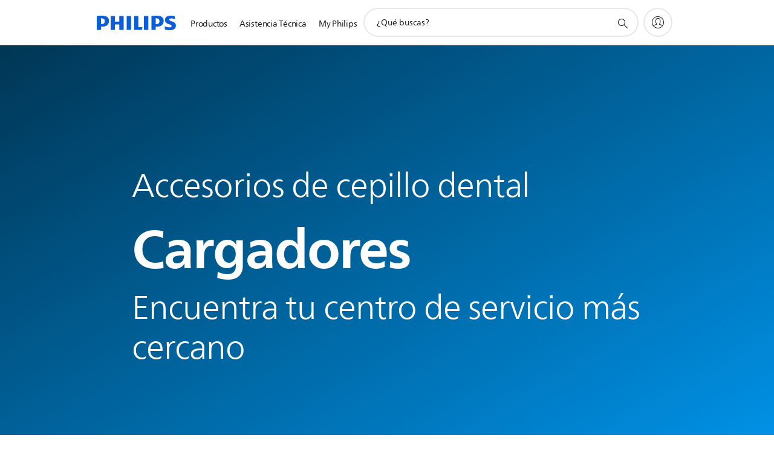

--- FILE ---
content_type: text/html;charset=utf-8
request_url: https://www.centralamerica.philips.com/c-m-pe/accesorios-de-cepillo-dental/cargadores/service-locator
body_size: 27534
content:
<!DOCTYPE HTML><html lang="es" dir="ltr" class="no-js non-ie" xmlns:wb="http://open.weibo.com/wb"> <head> <meta charset="utf-8"> <meta name="viewport" content="width=device-width, initial-scale=1"> <script>LUX=function(){function n(){return Date.now?Date.now():+new Date}var r,t=n(),a=window.performance||{},e=a.timing||{activationStart:0,navigationStart:(null===(r=window.LUX)||void 0===r?void 0:r.ns)||t};function i(){return a.now?(r=a.now(),Math.floor(r)):n()-e.navigationStart;var r}(LUX=window.LUX||{}).ac=[],LUX.addData=function(n,r){return LUX.cmd(["addData",n,r])},LUX.cmd=function(n){return LUX.ac.push(n)},LUX.getDebug=function(){return[[t,0,[]]]},LUX.init=function(){return LUX.cmd(["init"])},LUX.mark=function(){for(var n=[],r=0;r<arguments.length;r++)n[r]=arguments[r];if(a.mark)return a.mark.apply(a,n);var t=n[0],e=n[1]||{};void 0===e.startTime&&(e.startTime=i());LUX.cmd(["mark",t,e])},LUX.markLoadTime=function(){return LUX.cmd(["markLoadTime",i()])},LUX.measure=function(){for(var n=[],r=0;r<arguments.length;r++)n[r]=arguments[r];if(a.measure)return a.measure.apply(a,n);var t,e=n[0],o=n[1],u=n[2];t="object"==typeof o?n[1]:{start:o,end:u};t.duration||t.end||(t.end=i());LUX.cmd(["measure",e,t])},LUX.send=function(){return LUX.cmd(["send"])},LUX.ns=t;var o=LUX;return window.LUX_ae=[],window.addEventListener("error",(function(n){window.LUX_ae.push(n)})),o}();</script> <script>!function(){var e=document.cookie.split("; ").find(function(e){return e.startsWith("notice_gdpr_prefs=")});if(e){var t=e.split("=")[1].split(/[,:\s]+/);t.includes("1")&&((n=document.createElement("script")).src="https://cdn.speedcurve.com/js/lux.js?id=33353111",n.async=!0,n.crossOrigin="anonymous",document.head.appendChild(n))}}();</script> <script>LUX.label="Content";</script> <link rel="preconnect" href="https://www.googletagmanager.com"> <link rel="preconnect" href="https://images.philips.com"> <link rel="preconnect" href="https://consent.trustarc.com/"> <link rel="preconnect" href="https://philipselectronicsne.tt.omtrdc.net" crossorigin="use-credentials"> <link rel="preconnect" href="https://www.googleoptimize.com"> <link rel="preload" href="/c-etc/philips/clientlibs/foundation-base/clientlibs-css-rb2014/fonts/neuefrutigerworld-1.20.0-w02/NeueFrutigerWorldW02-Book.woff2" as="font" type="font/woff2" media="(min-width:701px)" crossorigin> <link rel="preload" href="/c-etc/philips/clientlibs/foundation-base/clientlibs-css-rb2014/fonts/neuefrutigerworld-1.20.0-w02/NeueFrutigerWorldW02-Bold.woff2" as="font" type="font/woff2" media="(min-width:701px)" crossorigin> <link rel="preload" href="/c-etc/philips/clientlibs/foundation-base/clientlibs-css-rb2014/fonts/neuefrutigerworld-1.20.0-w02/NeueFrutigerWorldW02-Light.woff2" as="font" type="font/woff2" media="(min-width:701px)" crossorigin> <link rel="preload" href="/c-etc/philips/clientlibs/foundation-base/clientlibs-css-rb2014/fonts/philips-global-icon-font/philips-global-icon-font-v2.8.woff2" as="font" type="font/woff2" crossorigin> <link rel="preload" href="/c-etc/philips/clientlibs/foundation-base/clientlibs-css-rb2014/fonts/philips-global-icon-font/philips-global-icon-font-32-v2.8.woff2" as="font" type="font/woff2" crossorigin> <script> window.dtm=window.dtm || {};
dtm.dnt=false; </script> <meta name="robots" content="noindex, follow"> <title>Localizador de centro de servicio para | Philips</title> <meta name="description" content="Encuentra tu centro de servicio más cercano para reparar tu producto. El localizador de centros de servicio te ayudará a obtener las indicaciones correctas y los números de teléfono."> <meta name="PHILIPS.CONTEXT.LOCALE" content="es_pa"> <meta name="PHILIPS.CONTEXT.CM.ENABLE" content="true"><meta name="PS_CARDTYPE" content="generic"> <meta name="PS_CONTENTTYPE_KEY" content=""> <meta name="PS_TITLE" content="Localizador de centro de servicio para | Philips"> <meta name="PS_SUBTITLE" content=""> <meta name="PS_BODYTEXT" content="Encuentra tu centro de servicio más cercano para reparar tu producto. El localizador de centros de servicio te ayudará a obtener las indicaciones correctas y los números de teléfono."> <meta name="PS_DATE" content="2018-03-01T14:07:01.250+01:00"> <meta name="PHILIPS.METRICS.DIVISION" content="CP"> <meta name="PHILIPS.METRICS.SECTION" content="main"> <meta name="PHILIPS.METRICS.COUNTRY" content="pa"> <meta name="PHILIPS.METRICS.LANGUAGE" content="es"> <meta name="PHILIPS.METRICS.CATALOGTYPE" content="consumer"> <meta name="PHILIPS.METRICS.PRODUCTGROUP" content="personal_care"> <meta name="PHILIPS.METRICS.PRODUCTCATEGORY" content="toothbrush_accessories"> <meta name="PHILIPS.METRICS.PRODUCTSUBCATEGORY" content="chargers_acc"> <meta property="og:title" content="Localizador de centro de servicio para | Philips"> <meta property="og:description" content="Encuentra tu centro de servicio más cercano para reparar tu producto. El localizador de centros de servicio te ayudará a obtener las indicaciones correctas y los números de teléfono."> <meta property="og:type" content="article"> <meta property="og:url" content="https://www.centralamerica.philips.com/c-w/locators/service-locator-catalog.CONSUMER.CHARGERS_ACC_SU.html"> <meta property="og:site_name" content="Philips"> <script> window.philips = window.philips || {};



philips.context = {
    sector: 'CP',
    isAuthorMode: 'false',
    
    locale: {
        country: 'pa',
        language: 'es',
        currency: 'PAB',
        code: 'es_PA'
    },
  
    page: {
        section: 'main',
        pageType: 'content',
        pageName: ''
    },
    
    url: {
        repositoryPath: '/content/B2C/es_PA/marketing-catalog/pe/accesorios-de-cepillo-dental/cargadores'
        
    }
};


        philips.context.page.pageType = 'catalog_reference';
        philips.context.page.name = 'retail_store_results'; </script> <script src="/a1l4rgpa1fx2crzaqh/s3ns3t0g4k288vipw56.js"></script> <script src="/a1l4rgpa1fx2crzaqh/t1l6vgru59xvprnlz0ll.js" defer></script> <link rel="canonical" href="https://www.centralamerica.philips.com/c-w/locators/service-locator-catalog.html"/> <link rel="apple-touch-icon" href="/c-etc/philips/clientlibs/foundation-base/clientlibs-css/img/favicon/favicon-hd.png"> <link rel="icon" type="image/svg+xml" href="/c-etc/philips/clientlibs/foundation-base/clientlibs-css/img/favicon/favicon.svg"> <link rel="icon" type="image/png" href="/c-etc/philips/clientlibs/foundation-base/clientlibs-css/img/favicon/favicon-192x192.png" sizes="192x192"> <link rel="icon" type="image/png" href="/c-etc/philips/clientlibs/foundation-base/clientlibs-css/img/favicon/favicon-96x96.png" sizes="96x96"> <link rel="icon" type="image/png" href="/c-etc/philips/clientlibs/foundation-base/clientlibs-css/img/favicon/favicon-32x32.png" sizes="32x32"> <link rel="icon" type="image/png" href="/c-etc/philips/clientlibs/foundation-base/clientlibs-css/img/favicon/favicon-16x16.png" sizes="16x16"> <meta name="msapplication-TileColor" content="#ffffff"> <meta name="msapplication-TileImage" content="/etc/philips/clientlibs/foundation-base/clientlibs-css/img/favicon/favicon-hd.png"> <script type="text/javascript"> (function(){(function(l,u,C){var O=[],P=[],f={_version:"3.6.0",_config:{classPrefix:"test-",enableClasses:!0,enableJSClass:!0,usePrefixes:!0},_q:[],on:function(e,t){var n=this;setTimeout(function(){t(n[e])},0)},addTest:function(e,t,n){P.push({name:e,fn:t,options:n})},addAsyncTest:function(e){P.push({name:null,fn:e})}},s=function(){};s.prototype=f,s=new s,s.addTest("svg",!!u.createElementNS&&!!u.createElementNS("http://www.w3.org/2000/svg","svg").createSVGRect),s.addTest("localstorage",function(){var e="modernizr";try{return localStorage.setItem(e,e),localStorage.removeItem(e),!0}catch{return!1}});var w=f._config.usePrefixes?" -webkit- -moz- -o- -ms- ".split(" "):["",""];f._prefixes=w;function v(e,t){return typeof e===t}function F(){var e,t,n,r,i,a,o;for(var p in P)if(P.hasOwnProperty(p)){if(e=[],t=P[p],t.name&&(e.push(t.name.toLowerCase()),t.options&&t.options.aliases&&t.options.aliases.length))for(n=0;n<t.options.aliases.length;n++)e.push(t.options.aliases[n].toLowerCase());for(r=v(t.fn,"function")?t.fn():t.fn,i=0;i<e.length;i++)a=e[i],o=a.split("."),o.length===1?s[o[0]]=r:(s[o[0]]&&!(s[o[0]]instanceof Boolean)&&(s[o[0]]=new Boolean(s[o[0]])),s[o[0]][o[1]]=r),O.push((r?"":"no-")+o.join("-"))}}var g=u.documentElement,_=g.nodeName.toLowerCase()==="svg";function A(e){var t=g.className,n=s._config.classPrefix||"";if(_&&(t=t.baseVal),s._config.enableJSClass){var r=new RegExp("(^|\\s)"+n+"no-js(\\s|$)");t=t.replace(r,"$1"+n+"js$2")}s._config.enableClasses&&(t+=" "+n+e.join(" "+n),_?g.className.baseVal=t:g.className=t)}var j="Moz O ms Webkit",L=f._config.usePrefixes?j.toLowerCase().split(" "):[];f._domPrefixes=L;var T;(function(){var e={}.hasOwnProperty;!v(e,"undefined")&&!v(e.call,"undefined")?T=function(t,n){return e.call(t,n)}:T=function(t,n){return n in t&&v(t.constructor.prototype[n],"undefined")}})(),f._l={},f.on=function(e,t){this._l[e]||(this._l[e]=[]),this._l[e].push(t),s.hasOwnProperty(e)&&setTimeout(function(){s._trigger(e,s[e])},0)},f._trigger=function(e,t){if(this._l[e]){var n=this._l[e];setTimeout(function(){var r,i;for(r=0;r<n.length;r++)i=n[r],i(t)},0),delete this._l[e]}};function q(e,t){if(typeof e=="object")for(var n in e)T(e,n)&&q(n,e[n]);else{e=e.toLowerCase();var r=e.split("."),i=s[r[0]];if(r.length==2&&(i=i[r[1]]),typeof i<"u")return s;t=typeof t=="function"?t():t,r.length==1?s[r[0]]=t:(s[r[0]]&&!(s[r[0]]instanceof Boolean)&&(s[r[0]]=new Boolean(s[r[0]])),s[r[0]][r[1]]=t),A([(t&&t!=!1?"":"no-")+r.join("-")]),s._trigger(e,t)}return s}s._q.push(function(){f.addTest=q});function y(){return typeof u.createElement!="function"?u.createElement(arguments[0]):_?u.createElementNS.call(u,"http://www.w3.org/2000/svg",arguments[0]):u.createElement.apply(u,arguments)}s.addTest("canvas",function(){var e=y("canvas");return!!(e.getContext&&e.getContext("2d"))});var k="CSS"in l&&"supports"in l.CSS,G="supportsCSS"in l;s.addTest("supports",k||G);function J(){var e=u.body;return e||(e=y(_?"svg":"body"),e.fake=!0),e}function z(e,t,n,r){var i="modernizr",a,o,p,c,m=y("div"),d=J();if(parseInt(n,10))for(;n--;)p=y("div"),p.id=r?r[n]:i+(n+1),m.appendChild(p);return a=y("style"),a.type="text/css",a.id="s"+i,(d.fake?d:m).appendChild(a),d.appendChild(m),a.styleSheet?a.styleSheet.cssText=e:a.appendChild(u.createTextNode(e)),m.id=i,d.fake&&(d.style.background="",d.style.overflow="hidden",c=g.style.overflow,g.style.overflow="hidden",g.appendChild(d)),o=t(m,e),d.fake?(d.parentNode.removeChild(d),g.style.overflow=c,g.offsetHeight):m.parentNode.removeChild(m),!!o}var V=function(){var e=l.matchMedia||l.msMatchMedia;return e?function(t){var n=e(t);return n&&n.matches||!1}:function(t){var n=!1;return z("@media "+t+" { #modernizr { position: absolute; } }",function(r){n=(l.getComputedStyle?l.getComputedStyle(r,null):r.currentStyle).position=="absolute"}),n}}();f.mq=V;var X=f.testStyles=z;s.addTest("touchevents",function(){return!!("ontouchstart"in l||l.DocumentTouch&&u instanceof DocumentTouch)});var R=f._config.usePrefixes?j.split(" "):[];f._cssomPrefixes=R;function W(e,t){return!!~(""+e).indexOf(t)}function B(e){return e.replace(/([a-z])-([a-z])/g,function(t,n,r){return n+r.toUpperCase()}).replace(/^-/,"")}var N=function(e){var t=w.length,n=l.CSSRule,r;if(typeof n>"u")return C;if(!e)return!1;if(e=e.replace(/^@/,""),r=e.replace(/-/g,"_").toUpperCase()+"_RULE",r in n)return"@"+e;for(var i=0;i<t;i++){var a=w[i],o=a.toUpperCase()+"_"+r;if(o in n)return"@-"+a.toLowerCase()+"-"+e}return!1};f.atRule=N;function H(e,t){return function(){return e.apply(t,arguments)}}function Z(e,t,n){var r;for(var i in e)if(e[i]in t)return n===!1?e[i]:(r=t[e[i]],v(r,"function")?H(r,n||t):r);return!1}var I={elem:y("modernizr")};s._q.push(function(){delete I.elem});var h={style:I.elem.style};s._q.unshift(function(){delete h.style});function U(e){return e.replace(/([A-Z])/g,function(t,n){return"-"+n.toLowerCase()}).replace(/^ms-/,"-ms-")}function K(e,t,n){var r;if("getComputedStyle"in l){r=getComputedStyle.call(l,e,t);var i=l.console;if(r!==null)n&&(r=r.getPropertyValue(n));else if(i){var a=i.error?"error":"log";i[a].call(i,"getComputedStyle returning null, its possible modernizr test results are inaccurate")}}else r=!t&&e.currentStyle&&e.currentStyle[n];return r}function Q(e,t){var n=e.length;if("CSS"in l&&"supports"in l.CSS){for(;n--;)if(l.CSS.supports(U(e[n]),t))return!0;return!1}else if("CSSSupportsRule"in l){for(var r=[];n--;)r.push("("+U(e[n])+":"+t+")");return r=r.join(" or "),z("@supports ("+r+") { #modernizr { position: absolute; } }",function(i){return K(i,null,"position")=="absolute"})}return C}function D(e,t,n,r){if(r=v(r,"undefined")?!1:r,!v(n,"undefined")){var i=Q(e,n);if(!v(i,"undefined"))return i}for(var a,o,p,c,m,d=["modernizr","tspan","samp"];!h.style&&d.length;)a=!0,h.modElem=y(d.shift()),h.style=h.modElem.style;function E(){a&&(delete h.style,delete h.modElem)}for(p=e.length,o=0;o<p;o++)if(c=e[o],m=h.style[c],W(c,"-")&&(c=B(c)),h.style[c]!==C)if(!r&&!v(n,"undefined")){try{h.style[c]=n}catch{}if(h.style[c]!=m)return E(),t=="pfx"?c:!0}else return E(),t=="pfx"?c:!0;return E(),!1}var Y=f.testProp=function(e,t,n){return D([e],C,t,n)};function x(e,t,n,r,i){var a=e.charAt(0).toUpperCase()+e.slice(1),o=(e+" "+R.join(a+" ")+a).split(" ");return v(t,"string")||v(t,"undefined")?D(o,t,r,i):(o=(e+" "+L.join(a+" ")+a).split(" "),Z(o,t,n))}f.testAllProps=x;function S(e,t,n){return x(e,C,C,t,n)}f.testAllProps=S,s.addTest("flexbox",S("flexBasis","1px",!0)),s.addTest("csstransforms",function(){return navigator.userAgent.indexOf("Android 2.")===-1&&S("transform","scale(1)",!0)}),s.addTest("csstransforms3d",function(){return!!S("perspective","1px",!0)}),s.addTest("csstransitions",S("transition","all",!0)),s.addTest("appearance",S("appearance"));var b=f.prefixed=function(e,t,n){return e.indexOf("@")===0?N(e):(e.indexOf("-")!=-1&&(e=B(e)),t?x(e,t,n):x(e,"pfx"))};s.addTest("fullscreen",!!(b("exitFullscreen",u,!1)||b("cancelFullScreen",u,!1))),s.addTest("objectfit",!!b("objectFit"),{aliases:["object-fit"]}),F(),A(O),delete f.addTest,delete f.addAsyncTest;for(var M=0;M<s._q.length;M++)s._q[M]();l.Modernizr=s})(window,document),window.Modernizr.addTest("correctvh",function(){return!navigator.userAgent.match(/(iPad|iPhone);.*CPU.*OS (6|7)_\d/i)}),window.Modernizr.addTest("touch",function(){return window.Modernizr.touchevents}),window.Modernizr.addTest("ipad",function(){return!!navigator.userAgent.match(/iPad/i)}),window.Modernizr.addTest("iphone",function(){return!!navigator.userAgent.match(/iPhone/i)}),window.Modernizr.addTest("ipod",function(){return!!navigator.userAgent.match(/iPod/i)}),window.Modernizr.addTest("ios",function(){return window.Modernizr.ipad||window.Modernizr.ipod||window.Modernizr.iphone}),function(){var l=document.documentElement,u="no-js";window.Modernizr._config.classPrefix&&l.className.indexOf(u)>-1&&(l.className=l.className.replace(u,window.Modernizr._config.classPrefix+"js"))}(),function(){window.sessionStorage&&window.sessionStorage.getItem("philips.hideRecallBanner")==="true"&&document.documentElement.classList.add("pv-hrb")}()})(); </script><link rel="stylesheet" href="/c-etc/designs/b2c-seamless-theme/clientlibs.260119.css" type="text/css"> <script type="application/json" class="pv-d2c-search__translations"> {"translations":{"d2c-search.more-tab":"Asistencia y mucho más","d2c-search.versuni-lp-card-vacuum-link":"https://www.home-appliances.philips/es/es/u/floor-care-vacuums-mops","d2c-search.search-empty":"Búsqueda sin resultados","d2c-search.sort-by-date-asc":"Fecha (ascendente)","d2c-search.popular-support-topics-title":"Temas de asistencia","d2c-search.filter-rating-value":"{0} y más","d2c-search.help-banner-title":"Encuentra productos y asistencia para atención sanitaria y hospitales","d2c-search.suggested-results":"Resultados sugeridos","TBD":"Disponible","d2c-search.versuni-lp-card-climate-link":"https://www.home-appliances.philips/es/es/u/climate-care","d2c-search.filter-range-max":"Máximo","d2c-search.versuni-lp-card-kitchen-link":"https://www.home-appliances.philips/es/es/u/kitchen-appliances","d2c-search.versuni-lp-card-home-link":"https://www.home.id/es-ES/support","d2c-search.sort-by-date-desc":"Fecha (descendente)\n","d2c-search.no-result-for-search":"Lo sentimos. No hay resultados. ","d2c-search.nmore":"Más","d2c-search.add-to-cart-btn":"Añadir al carro","d2c-search.search-results-for":"Resultados de búsqueda de","d2c-search.tab.modal.option.support":"Obtén asistencia sobre un producto","d2c-search.versuni-lp-card-pet-title":"Cuidado de mascotas","d2c-search.versuni-lp-title":"Parece que estás buscando productos para el hogar","d2c-search.tab.modal.list.label":"¿Qué estás buscando?","d2c-search.overall-rating":"Valoración general","d2c-search.bundle-discount-label":"Descuento por paquetes","d2c-search.recently-viewed-title":"Artículos vistos recientemente","d2c-search.filter-rating-title":"Valoración de los clientes","d2c-search.versuni-lp-card-coffee-link":"https://www.home-appliances.philips/es/es/u/coffee-machines","d2c-search.submit-search-box":"Enviar búsqueda","d2c-search.sort-by-size-asc":"Tamaño (ascendente)\n","d2c-search.filters-title":"Filtros","d2c-search.sort-by-alphabetical-desc":"Alfabético (descendente)\n","d2c-search.versuni-lp-card-garden-link":"https://www.home-appliances.philips/es/es/u/garden-care","d2c-search.tab.modal.option.products":"Explora los productos","d2c-search.versuni-lp-card-home-title":"Soporte y mantenimiento de productos","d2c-search.sort-by-relevance":"Relevancia","d2c-search.filter-price-title":"Precio","d2c-search.help-banner-desc":"Ultrasonido, monitores, obtención de imágenes y mucho más."," d2c-search.more-tab":"Asistencia y mucho más","d2c-search.sort-by-newest":"Lo más nuevo","d2c-search.versuni-lp-card-kitchen-title":"Electrodomésticos para la cocina","d2c-search.popular-categories-title":"Categorías populares","d2c-search.clear":"Borrar","d2c-search.help-suggestions-title":"Sugerencias","d2c-search.products-tab":"Productos","d2c-search.versuni-lp-card-climate-title":"Cuidado del aire","d2c-search-added-to-cart-btn":"Añadido al carro","d2c-search.refurbishment-label":"Reacondicionamiento","d2c-search.sort-by-size-desc":"Tamaño (descendente)\n","d2c-search.search-box-sitewide":"En todo el sitio\n","d2c-search.filter-apply-all":"Aplicar filtros","d2c-search.what-look-for":"¿Qué buscas?","d2c-search.sort-by-price-high-to-low":"Precio (más alto)","d2c-search.try-different-search":"Prueba con una búsqueda diferente.","d2c-search.notify-me-btn":"Recibir notificación","d2c-search.versuni-lp-card-vacuum-title":"Aspiración y mopas para el cuidado del suelo","d2c-search.versuni-lp-card-coffee-title":"Cafeteras","d2c-search.filter-price-range":"Precio {0} - {1}","d2c-search.srp-price-disclaimer":"precio de venta sugerido","d2c-search.sort-by-alphabetical-asc":"Alfabético (ascendente)\n","d2c-search.versuni-lp-card-ironing-link":"https://www.home-appliances.philips/es/es/u/garment-care-ironing","d2c-search.versuni-lp-card-ironing-title":"Planchado y Cuidado de la ropa","d2c-search.sort-by-rating":"Calificación","d2c-search.help-banner-cta-text":"Visita philips.com/healthcare","d2c-search.search-box-label":"Búsqueda en el sitio","d2c-search.tab.modal.title\n":"Buscar","d2c-search.filter-range-min":"Mínimo","d2c-search.filter-availability-in-stock":"Disponible","d2c-search.versuni-lp-card-pet-link":"https://www.home-appliances.philips/es/es/u/pet-care","d2c-search.versuni-lp-card-garden-title":"Cuidado del jardín","d2c-search.versuni-lp-description":"¡Hemos trasladado nuestros productos para el hogar a un nuevo sitio web. ¿Qué estás buscando?","d2c-search.filter-availability-title":"Disponibilidad","d2c-search.help-suggestions-1":"Asegúrate de que has escrito todas las palabras correctamente.","d2c-search.help-suggestions-3":"Busca por nombre de producto (por ejemplo, Airfryer o Sonicare).\n","d2c-search.help-suggestions-2":"Busca por número de producto (por ejemplo, HD9240/90 o L2BO/00).","d2c-search.added-to-cart-btn":"Añadido al carro","d2c-search.help-suggestions-4":"Prueba con palabras clave diferentes.","d2c-search.filter-clear-all":"Borrar filtros","d2c-search.sort-by-price-low-to-high":"Precio (más bajo)"}} </script></head> <body class="catalogreferencepage " style=" " data-country="PA" data-language="es" data-locale="es_PA"> <!--<noindex>--> <!-- HEADER SECTION START --> <div class="p-inverted"> <div class="subcategorypage page basepage"><div class="genericheaderpage basepage page"><div class="header n02v3-header-a n02v3-header component-base"> <header class="p-n02v3 p-layout-row p-n02v3__hamburger--close
     
     
    default 
     
     
     
     
     
    p-n02v3--b2c
    p-n02v3--show-search-field
    
     "
        data-n25="false"
        data-n25-mobile="false"
        data-flyout-links="{&quot;howToRegister&quot;:&quot;https://www.centralamerica.philips.com/myphilips/register-your-product&quot;,&quot;myProducts&quot;:&quot;/myphilips#/my-products&quot;,&quot;registerProduct&quot;:&quot;/myphilips#/register-new-product/search&quot;,&quot;myDashboard&quot;:&quot;/myphilips#/my-home&quot;,&quot;login&quot;:&quot;/myphilips&quot;,&quot;myAccount&quot;:&quot;https://www.centralamerica.philips.com/myphilips/register-product#tab\u003duser&quot;,&quot;signUp&quot;:&quot;https://www.centralamerica.philips.com/myphilips/login#tab\u003dsign-up&quot;}"
        data-is-fixed-height="false"
        data-is-stock-indicator = "inherit"
        data-stock-market=""
        data-stock-indicator-api = "https://tools.eurolandir.com/tools/pricefeed/xmlirmultiiso5.aspx?companyid=2522"
        data-shop-site=""> <div class="p-n02v3__top-banner" data-shop-error-message="Debido a un mantenimiento programado, no es posible realizar compras ahora. Vuelve a intentarlo en unas horas.
"> <div class="geodetectionbar tc53-geo-detection-bar"> <div class="p-tc53-geo-detection-bar" data-current-page-path='/content/B2C/es_PA/locators/service-locator-catalog'> <script type="text/x-handlebars-template" data-template="tc53-geo-detection-bar-template"> <div class="p-notification-bar p-navigation" > <span class="p-text p-direction-ltr"> <label class="p-label" >This page is also available in</label> <a  data-track-type="track-conversion" data-track-name="interaction"  data-track-description="link:geo_detection" class="p-anchor-geobar" href="{{url}}">{{urlLinkName}}</a> </span> <button class="p-close p-square p-inverted p-icon-close p-small" aria-label="Cerrar"></button> </div> </script> </div> </div> </div> <div class="p-n02v3__inner"> <div class="p-layout-inner"> <div class="p-n02v3__shape"> <a href='https://www.centralamerica.philips.com/' title="Inicio" class="p-n02v3__shapelink"> <div class="p-n02v3__shape-wrapper"> <svg width="131" height="24" viewBox="0 0 131 24" fill="none" xmlns="http://www.w3.org/2000/svg"> <path d="M44.4019 0.480751V23.5192H37.3709V14.4601H30.0545V23.5192H23.0235V0.480751H30.0545V9.63756H37.3709V0.480751H44.4019ZM68.8676 18.892V0.480751H61.8366V23.5192H74.5465L75.6056 18.892H68.8601H68.8676ZM56.6385 0.480751H49.6075V23.5192H56.6385V0.480751ZM85.1455 0.480751H78.1145V23.5192H85.1455V0.480751ZM119.82 6.36244C119.82 5.10798 121.074 4.52958 123.095 4.52958C125.311 4.52958 127.715 5.01033 129.36 5.68639L128.781 0.676056C126.948 0.292958 125.311 0 122.329 0C116.65 0 112.789 2.2385 112.789 6.94085C112.789 15.0385 123.771 13.4009 123.771 17.1568C123.771 18.5991 122.712 19.3728 120.113 19.3728C117.799 19.3728 114.238 18.5991 112.12 17.5399L112.894 22.8432C115.012 23.6169 117.904 24 120.218 24C126.092 24 130.907 22.0695 130.907 16.2854C130.907 8.5784 119.827 10.0207 119.827 6.35493L119.82 6.36244ZM110.67 8.77371C110.67 14.6554 106.524 18.0282 99.9812 18.0282H97.4798V23.5192H90.4488V0.480751C92.8601 0.187794 96.2254 0 99.0197 0C106.246 0 110.678 2.31361 110.678 8.77371H110.67ZM103.737 8.87136C103.737 5.97934 102.1 4.34178 98.6291 4.34178C98.2685 4.34178 97.8854 4.34178 97.4723 4.36432V13.8817H98.6291C102.287 13.8817 103.737 11.861 103.737 8.87136ZM20.2291 8.77371C20.2291 14.6554 16.0901 18.0282 9.53991 18.0282H7.0385V23.5192H0V0.480751C2.41127 0.187794 5.77653 0 8.57089 0C15.7972 0 20.2216 2.31361 20.2216 8.77371H20.2291ZM13.2883 8.87136C13.2883 5.97934 11.6507 4.34178 8.18779 4.34178C7.82723 4.34178 7.44413 4.34178 7.03099 4.36432V13.8817H8.18779C11.846 13.8817 13.2883 11.861 13.2883 8.87136Z" fill="#0B5ED7"/> </svg> </div> </a> </div> </div> <nav class="p-n02v3__menu"> <div class="p-n02v3__mobiletopbg" aria-hidden="true"></div> <div class="p-n02v3__mobilebottombg" aria-hidden="true"></div> <div class="p-n02v3__m1bg"> <div class="p-n02v3__mwrap"> <div class="p-n02v3__m1title"></div> <ul class="p-n02v3__m1"> <li class="p-n02v3__mli p-n02v3__products p-m-1
                                
                                "> <a href="#" class="p-n02v3__mlink" data-track-type="track-nav-nena" data-track-compid="n02v3" data-track-navid="header" data-track-navdest="consumer:productos"> <span class="p-n02v3__m1item pv-heading pv-body--s pv-bold">Productos</span> </a> <div class="p-n02v3__m2bg p-n02v3__miconbg p-n02v3__m2bg--products p-n02v3__mbg--hidden
                                    "> <div class="p-n02v3__mwrap"> <div class="p-n02v3__mtitle"> <div class="p-n02v3__mback">Menú principal</div> <div class="p-n02v3__listtitle "> <div class="p-n02v3__mclose"><button class="p-icon-close" arial-label="Menú principal" ></button></div> <div class="pv-heading pv-body--m pv-bold">Productos</div> </div> </div> <ul class="p-n02v3__m2 p-n02v3__micon"> <li class="p-n02v3__mli p-m-1-1 p-n02v3__group
                                                        "> <a href="#" class="p-n02v3__mlink" data-track-type="track-nav-nena" data-track-compid="n02v3" data-track-navid="header" data-track-navdest="consumer:productos:imagen_y_sonido"> <span class="p-icon-sound-and-vision--32 p-n02v3__m2icon"></span> <span class="pv-heading pv-body--s pv-bold p-n02v3__m2text">Imagen y sonido</span> </a> <div class="p-n02v3__m3bg p-n02v3__mflyout p-n02v3__mbg--hidden
                                                            " data-bg-level="3"> <div class="p-n02v3__mwrap"> <div class="p-n02v3__mtitle p-n02v3__t--col14"> <div class="p-n02v3__mback">Menú principal</div> <div class="p-n02v3__listtitle "> <div class="p-n02v3__mclose"><button class="p-icon-close"
                                                                                                        arial-label="Menú principal"></button></div> <div class="pv-heading pv-body--m pv-bold">Imagen y sonido</div> </div> </div> <ul class="p-n02v3__m3 p-n02v3__m--col14"> <li class="p-n02v3__mli p-n02v3__mli--subgroup p-m-1-1-1
                    "> <a href='#' class="p-n02v3__mlink"><span class="pv-heading pv-body--s">TV, monitores y video</span></a> <div class="p-n02v3__m4bg
                        " data-bg-level="4"> <div class="p-n02v3__mwrap"> <div class="p-n02v3__mtitle p-n02v3__t--col34"> <div class="p-n02v3__mback">Imagen y sonido</div> <div class="p-n02v3__listtitle "> <div class="p-n02v3__mclose"><button class="p-icon-close"
                                                                       arial-label="Espalda"></button></div> <div class="pv-heading pv-body--m pv-bold">TV, monitores y video</div> </div> </div> <ul class="p-n02v3__m4
            p-n02v3__m--col24
            "> <li class="p-n02v3__mli p-n02v3__mli--cat p-m-1-1-1-1
             "> <a target="" href='https://www.centralamerica.philips.com/c-m-so/tv' class="p-n02v3__mlink p-n02v3__mlink--no-childs" data-track-type="track-nav-nena" data-track-compid="n02v3" data-track-navid="header" data-track-navdest="consumer:productos:so:imagen_y_sonido:tv,_monitores_y_video:"> <span class="pv-heading pv-body--s"> TV </span> </a> </li> <li class="p-n02v3__mli p-n02v3__mli--cat p-m-1-1-1-2
             "> <a target="" href='https://www.centralamerica.philips.com/c-m-so/monitores' class="p-n02v3__mlink p-n02v3__mlink--no-childs" data-track-type="track-nav-nena" data-track-compid="n02v3" data-track-navid="header" data-track-navdest="consumer:productos:so:imagen_y_sonido:tv,_monitores_y_video:"> <span class="pv-heading pv-body--s"> Monitores </span> </a> </li> <li class="p-n02v3__mli p-n02v3__mli--cat p-m-1-1-1-3
             "> <a target="" href='https://www.centralamerica.philips.com/c-m-so/proyectores' class="p-n02v3__mlink p-n02v3__mlink--no-childs" data-track-type="track-nav-nena" data-track-compid="n02v3" data-track-navid="header" data-track-navdest="consumer:productos:so:imagen_y_sonido:tv,_monitores_y_video:"> <span class="pv-heading pv-body--s"> Proyectores </span> </a> </li> <li class="p-n02v3__mli p-n02v3__mli--cat p-m-1-1-1-4
             "> <a target="" href='https://www.centralamerica.philips.com/c-m-so/reproductores-multimedia' class="p-n02v3__mlink p-n02v3__mlink--no-childs" data-track-type="track-nav-nena" data-track-compid="n02v3" data-track-navid="header" data-track-navdest="consumer:productos:so:imagen_y_sonido:tv,_monitores_y_video:"> <span class="pv-heading pv-body--s"> Reproductores multimedia </span> </a> </li> </ul> </div> </div> </li> <li class="p-n02v3__mli p-n02v3__mli--subgroup p-m-1-1-2
                    "> <a href='#' class="p-n02v3__mlink"><span class="pv-heading pv-body--s">Audio</span></a> <div class="p-n02v3__m4bg
                        " data-bg-level="4"> <div class="p-n02v3__mwrap"> <div class="p-n02v3__mtitle p-n02v3__t--col34"> <div class="p-n02v3__mback">Imagen y sonido</div> <div class="p-n02v3__listtitle "> <div class="p-n02v3__mclose"><button class="p-icon-close"
                                                                       arial-label="Espalda"></button></div> <div class="pv-heading pv-body--m pv-bold">Audio</div> </div> </div> <ul class="p-n02v3__m4
            p-n02v3__m--col24
            "> <li class="p-n02v3__mli p-n02v3__mli--cat p-m-1-1-2-1
             "> <a target="" href='https://www.centralamerica.philips.com/c-m-so/audio-para-el-hogar' class="p-n02v3__mlink p-n02v3__mlink--no-childs" data-track-type="track-nav-nena" data-track-compid="n02v3" data-track-navid="header" data-track-navdest="consumer:productos:so:imagen_y_sonido:audio:"> <span class="pv-heading pv-body--s"> Audio para el hogar </span> </a> </li> <li class="p-n02v3__mli p-n02v3__mli--cat p-m-1-1-2-2
             "> <a target="" href='https://www.centralamerica.philips.com/c-m-so/barras-de-sonido-y-home-theatre' class="p-n02v3__mlink p-n02v3__mlink--no-childs" data-track-type="track-nav-nena" data-track-compid="n02v3" data-track-navid="header" data-track-navdest="consumer:productos:so:imagen_y_sonido:audio:soundbars-and-home-theatre-nav"> <span class="pv-heading pv-body--s"> Barras de sonido y Home Theatre </span> </a> </li> <li class="p-n02v3__mli p-n02v3__mli--cat p-m-1-1-2-3
             "> <a target="" href='https://www.centralamerica.philips.com/c-m-so/audifonos' class="p-n02v3__mlink p-n02v3__mlink--no-childs" data-track-type="track-nav-nena" data-track-compid="n02v3" data-track-navid="header" data-track-navdest="consumer:productos:so:imagen_y_sonido:audio:"> <span class="pv-heading pv-body--s"> Audífonos </span> </a> </li> <li class="p-n02v3__mli p-n02v3__mli--cat p-m-1-1-2-4
             "> <a target="" href='https://www.centralamerica.philips.com/c-m-so/altavoces-inalambricos' class="p-n02v3__mlink p-n02v3__mlink--no-childs" data-track-type="track-nav-nena" data-track-compid="n02v3" data-track-navid="header" data-track-navdest="consumer:productos:so:imagen_y_sonido:audio:"> <span class="pv-heading pv-body--s"> Altavoces inalámbricos </span> </a> </li> <li class="p-n02v3__mli p-n02v3__mli--cat p-m-1-1-2-5
             "> <a target="" href='https://www.centralamerica.philips.com/c-m-so/altavoces-para-fiestas' class="p-n02v3__mlink p-n02v3__mlink--no-childs" data-track-type="track-nav-nena" data-track-compid="n02v3" data-track-navid="header" data-track-navdest="consumer:productos:so:imagen_y_sonido:audio:party-speakers"> <span class="pv-heading pv-body--s"> Altavoces para fiestas </span> </a> </li> </ul> </div> </div> </li> <li class="p-n02v3__mli p-n02v3__mli--subgroup p-m-1-1-3
                    "> <a href='#' class="p-n02v3__mlink"><span class="pv-heading pv-body--s">Comunicación</span></a> <div class="p-n02v3__m4bg
                        " data-bg-level="4"> <div class="p-n02v3__mwrap"> <div class="p-n02v3__mtitle p-n02v3__t--col34"> <div class="p-n02v3__mback">Imagen y sonido</div> <div class="p-n02v3__listtitle "> <div class="p-n02v3__mclose"><button class="p-icon-close"
                                                                       arial-label="Espalda"></button></div> <div class="pv-heading pv-body--m pv-bold">Comunicación</div> </div> </div> <ul class="p-n02v3__m4
            p-n02v3__m--col24
            "> <li class="p-n02v3__mli p-n02v3__mli--cat p-m-1-1-3-1
             "> <a target="" href='https://www.centralamerica.philips.com/c-m-so/telefonos-fijos' class="p-n02v3__mlink p-n02v3__mlink--no-childs" data-track-type="track-nav-nena" data-track-compid="n02v3" data-track-navid="header" data-track-navdest="consumer:productos:so:imagen_y_sonido:comunicación:"> <span class="pv-heading pv-body--s"> Teléfonos fijos </span> </a> </li> <li class="p-n02v3__mli p-n02v3__mli--cat p-m-1-1-3-2
             "> <a target="" href='https://www.centralamerica.philips.com/c-m-so/grabador-de-voz' class="p-n02v3__mlink p-n02v3__mlink--no-childs" data-track-type="track-nav-nena" data-track-compid="n02v3" data-track-navid="header" data-track-navdest="consumer:productos:so:imagen_y_sonido:comunicación:"> <span class="pv-heading pv-body--s"> Grabador de voz </span> </a> </li> </ul> </div> </div> </li> <li class="p-n02v3__mli p-n02v3__mli--subgroup p-m-1-1-4
                    "> <a href='#' class="p-n02v3__mlink"><span class="pv-heading pv-body--s">Accesorios</span></a> <div class="p-n02v3__m4bg
                        " data-bg-level="4"> <div class="p-n02v3__mwrap"> <div class="p-n02v3__mtitle p-n02v3__t--col34"> <div class="p-n02v3__mback">Imagen y sonido</div> <div class="p-n02v3__listtitle "> <div class="p-n02v3__mclose"><button class="p-icon-close"
                                                                       arial-label="Espalda"></button></div> <div class="pv-heading pv-body--m pv-bold">Accesorios</div> </div> </div> <ul class="p-n02v3__m4
            p-n02v3__m--col24
            "> <li class="p-n02v3__mli p-n02v3__mli--cat p-m-1-1-4-1
             "> <a target="" href='https://www.centralamerica.philips.com/c-m-so/cables-y-conectividad' class="p-n02v3__mlink p-n02v3__mlink--no-childs" data-track-type="track-nav-nena" data-track-compid="n02v3" data-track-navid="header" data-track-navdest="consumer:productos:so:imagen_y_sonido:accesorios:"> <span class="pv-heading pv-body--s"> Cables y conectividad </span> </a> </li> <li class="p-n02v3__mli p-n02v3__mli--cat p-m-1-1-4-2
             "> <a target="" href='https://www.centralamerica.philips.com/c-m-so/accesorios-moviles' class="p-n02v3__mlink p-n02v3__mlink--no-childs" data-track-type="track-nav-nena" data-track-compid="n02v3" data-track-navid="header" data-track-navdest="consumer:productos:so:imagen_y_sonido:accesorios:"> <span class="pv-heading pv-body--s"> Accesorios móviles </span> </a> </li> <li class="p-n02v3__mli p-n02v3__mli--cat p-m-1-1-4-3
             "> <a target="" href='https://www.centralamerica.philips.com/c-m-so/accesorios-de-computadora' class="p-n02v3__mlink p-n02v3__mlink--no-childs" data-track-type="track-nav-nena" data-track-compid="n02v3" data-track-navid="header" data-track-navdest="consumer:productos:so:imagen_y_sonido:accesorios:"> <span class="pv-heading pv-body--s"> Accesorios de computadora </span> </a> </li> </ul> </div> </div> </li> </ul> </div> </div> </li> <li class="p-n02v3__mli p-m-1-2 p-n02v3__group
                                                        "> <a href="#" class="p-n02v3__mlink" data-track-type="track-nav-nena" data-track-compid="n02v3" data-track-navid="header" data-track-navdest="consumer:productos:cuidado_personal"> <span class="p-icon-personalcare--32 p-n02v3__m2icon"></span> <span class="pv-heading pv-body--s pv-bold p-n02v3__m2text">Cuidado personal</span> </a> <div class="p-n02v3__m3bg p-n02v3__mflyout p-n02v3__mbg--hidden
                                                            " data-bg-level="3"> <div class="p-n02v3__mwrap"> <div class="p-n02v3__mtitle p-n02v3__t--col14"> <div class="p-n02v3__mback">Menú principal</div> <div class="p-n02v3__listtitle "> <div class="p-n02v3__mclose"><button class="p-icon-close"
                                                                                                        arial-label="Menú principal"></button></div> <div class="pv-heading pv-body--m pv-bold">Cuidado personal</div> </div> </div> <ul class="p-n02v3__m3 p-n02v3__m--col14"> <li class="p-n02v3__mli p-n02v3__mli--subgroup p-m-1-2-1
                    "> <a href='#' class="p-n02v3__mlink"><span class="pv-heading pv-body--s">Para hombres</span></a> <div class="p-n02v3__m4bg
                        " data-bg-level="4"> <div class="p-n02v3__mwrap"> <div class="p-n02v3__mtitle p-n02v3__t--col34"> <div class="p-n02v3__mback">Cuidado personal</div> <div class="p-n02v3__listtitle "> <div class="p-n02v3__mclose"><button class="p-icon-close"
                                                                       arial-label="Espalda"></button></div> <div class="pv-heading pv-body--m pv-bold">Para hombres</div> </div> </div> <ul class="p-n02v3__m4
            p-n02v3__m--col24
            "> <li class="p-n02v3__mli p-n02v3__mli--cat p-m-1-2-1-1
             "> <a target="" href='https://www.centralamerica.philips.com/c-m-pe/oneblade-recortar-modelar-y-afeitar' class="p-n02v3__mlink p-n02v3__mlink--no-childs" data-track-type="track-nav-nena" data-track-compid="n02v3" data-track-navid="header" data-track-navdest="consumer:productos:pe:cuidado_personal:para_hombres:"> <span class="pv-heading pv-body--s"> OneBlade: recortar, modelar y afeitar </span> </a> </li> <li class="p-n02v3__mli p-n02v3__mli--cat p-m-1-2-1-2
             "> <a target="" href='https://www.centralamerica.philips.com/c-m-pe/afeitadoras-para-el-rostro' class="p-n02v3__mlink p-n02v3__mlink--no-childs" data-track-type="track-nav-nena" data-track-compid="n02v3" data-track-navid="header" data-track-navdest="consumer:productos:pe:cuidado_personal:para_hombres:afeitadoras-para-rostro-nav"> <span class="pv-heading pv-body--s"> Afeitadoras para rostro </span> </a> </li> <li class="p-n02v3__mli p-n02v3__mli--cat p-m-1-2-1-3
             "> <a target="" href='https://www.centralamerica.philips.com/c-m-pe/afeitadoras-corporales' class="p-n02v3__mlink p-n02v3__mlink--no-childs" data-track-type="track-nav-nena" data-track-compid="n02v3" data-track-navid="header" data-track-navdest="consumer:productos:pe:cuidado_personal:para_hombres:"> <span class="pv-heading pv-body--s"> Afeitadoras Corporales </span> </a> </li> <li class="p-n02v3__mli p-n02v3__mli--cat p-m-1-2-1-4
             "> <a target="" href='https://www.centralamerica.philips.com/c-m-pe/rostro-multigroom-y-cortabarba/multigroomers' class="p-n02v3__mlink p-n02v3__mlink--no-childs" data-track-type="track-nav-nena" data-track-compid="n02v3" data-track-navid="header" data-track-navdest="consumer:productos:pe:cuidado_personal:para_hombres:face_kits_y_model_nav"> <span class="pv-heading pv-body--s"> Multigroom </span> </a> </li> <li class="p-n02v3__mli p-n02v3__mli--cat p-m-1-2-1-5
             "> <a target="" href='https://www.centralamerica.philips.com/c-m-pe/recortador-de-cabello' class="p-n02v3__mlink p-n02v3__mlink--no-childs" data-track-type="track-nav-nena" data-track-compid="n02v3" data-track-navid="header" data-track-navdest="consumer:productos:pe:cuidado_personal:para_hombres:recortadoras-nav"> <span class="pv-heading pv-body--s"> Recortadoras </span> </a> </li> </ul> </div> </div> </li> <li class="p-n02v3__mli p-n02v3__mli--subgroup p-m-1-2-2
                    "> <a href='#' class="p-n02v3__mlink"><span class="pv-heading pv-body--s">Para mujeres</span></a> <div class="p-n02v3__m4bg
                        " data-bg-level="4"> <div class="p-n02v3__mwrap"> <div class="p-n02v3__mtitle p-n02v3__t--col34"> <div class="p-n02v3__mback">Cuidado personal</div> <div class="p-n02v3__listtitle "> <div class="p-n02v3__mclose"><button class="p-icon-close"
                                                                       arial-label="Espalda"></button></div> <div class="pv-heading pv-body--m pv-bold">Para mujeres</div> </div> </div> <ul class="p-n02v3__m4
            p-n02v3__m--col24
            "> <li class="p-n02v3__mli p-n02v3__mli--cat p-m-1-2-2-1
             "> <a target="" href='https://www.centralamerica.philips.com/c-m-pe/eliminacion-del-vello/lumea-ipl' class="p-n02v3__mlink p-n02v3__mlink--no-childs" data-track-type="track-nav-nena" data-track-compid="n02v3" data-track-navid="header" data-track-navdest="consumer:productos:pe:cuidado_personal:para_mujeres:discover-lumea"> <span class="pv-heading pv-body--s"> Descubre Lumea </span> </a> </li> <li class="p-n02v3__mli p-n02v3__mli--cat p-m-1-2-2-2
             "> <a target="" href='https://www.centralamerica.philips.com/c-m-pe/eliminacion-del-vello' class="p-n02v3__mlink p-n02v3__mlink--no-childs" data-track-type="track-nav-nena" data-track-compid="n02v3" data-track-navid="header" data-track-navdest="consumer:productos:pe:cuidado_personal:para_mujeres:"> <span class="pv-heading pv-body--s"> Eliminación del vello </span> </a> </li> <li class="p-n02v3__mli p-n02v3__mli--cat p-m-1-2-2-3
             "> <a target="" href='https://www.centralamerica.philips.com/c-e/pe/epilator-8000.html' class="p-n02v3__mlink p-n02v3__mlink--no-childs" data-track-type="track-nav-nena" data-track-compid="n02v3" data-track-navid="header" data-track-navdest="consumer:productos:pe:cuidado_personal:para_mujeres:electric-epilators-nav"> <span class="pv-heading pv-body--s"> Depiladoras eléctricas </span> </a> </li> <li class="p-n02v3__mli p-n02v3__mli--cat p-m-1-2-2-4
             "> <a target="" href='https://www.centralamerica.philips.com/c-e/pe/eliminacion-del-vello.html' class="p-n02v3__mlink p-n02v3__mlink--no-childs" data-track-type="track-nav-nena" data-track-compid="n02v3" data-track-navid="header" data-track-navdest="consumer:productos:pe:cuidado_personal:para_mujeres:descubre-satinelle-essential"> <span class="pv-heading pv-body--s"> Descubre Satinelle Essential </span> </a> </li> <li class="p-n02v3__mli p-n02v3__mli--cat p-m-1-2-2-5
             "> <a target="" href='https://www.centralamerica.philips.com/c-m-pe/cuidado-del-cabello' class="p-n02v3__mlink p-n02v3__mlink--no-childs" data-track-type="track-nav-nena" data-track-compid="n02v3" data-track-navid="header" data-track-navdest="consumer:productos:pe:cuidado_personal:para_mujeres:"> <span class="pv-heading pv-body--s"> Cuidado del cabello </span> </a> </li> </ul> </div> </div> </li> <li class="p-n02v3__mli p-n02v3__mli--subgroup p-m-1-2-3
                    "> <a href='#' class="p-n02v3__mlink"><span class="pv-heading pv-body--s">Cuidado de salud bucal</span></a> <div class="p-n02v3__m4bg
                        " data-bg-level="4"> <div class="p-n02v3__mwrap"> <div class="p-n02v3__mtitle p-n02v3__t--col34"> <div class="p-n02v3__mback">Cuidado personal</div> <div class="p-n02v3__listtitle "> <div class="p-n02v3__mclose"><button class="p-icon-close"
                                                                       arial-label="Espalda"></button></div> <div class="pv-heading pv-body--m pv-bold">Cuidado de salud bucal</div> </div> </div> <ul class="p-n02v3__m4
            p-n02v3__m--col24
            "> <li class="p-n02v3__mli p-n02v3__mli--cat p-m-1-2-3-1
             "> <a target="" href='https://www.centralamerica.philips.com/c-m-pe/ohc-platform' class="p-n02v3__mlink p-n02v3__mlink--no-childs" data-track-type="track-nav-nena" data-track-compid="n02v3" data-track-navid="header" data-track-navdest="consumer:productos:pe:cuidado_personal:cuidado_de_salud_bucal:ohc-platform-nav"> <span class="pv-heading pv-body--s"> Soluciones de Higiene bucal </span> </a> </li> <li class="p-n02v3__mli p-n02v3__mli--cat p-m-1-2-3-2
             "> <a target="" href='https://www.centralamerica.philips.com/c-m-pe/cepillos-dentales-electricos' class="p-n02v3__mlink p-n02v3__mlink--no-childs" data-track-type="track-nav-nena" data-track-compid="n02v3" data-track-navid="header" data-track-navdest="consumer:productos:pe:cuidado_personal:cuidado_de_salud_bucal:"> <span class="pv-heading pv-body--s"> Cepillos dentales eléctricos </span> </a> </li> <li class="p-n02v3__mli p-n02v3__mli--cat p-m-1-2-3-3
             "> <a target="" href='https://www.centralamerica.philips.com/c-m-pe/cabezales-para-cepillos-dentales' class="p-n02v3__mlink p-n02v3__mlink--no-childs" data-track-type="track-nav-nena" data-track-compid="n02v3" data-track-navid="header" data-track-navdest="consumer:productos:pe:cuidado_personal:cuidado_de_salud_bucal:"> <span class="pv-heading pv-body--s"> Cabezales para cepillos dentales </span> </a> </li> <li class="p-n02v3__mli p-n02v3__mli--cat p-m-1-2-3-4
             "> <a target="" href='https://www.centralamerica.philips.com/c-m-pe/ohc-platform/airfloss' class="p-n02v3__mlink p-n02v3__mlink--no-childs" data-track-type="track-nav-nena" data-track-compid="n02v3" data-track-navid="header" data-track-navdest="consumer:productos:pe:cuidado_personal:cuidado_de_salud_bucal:airfloss-nav"> <span class="pv-heading pv-body--s"> Philips Sonicare Airfloss </span> </a> </li> </ul> </div> </div> </li> </ul> </div> </div> </li> <li class="p-n02v3__mli p-m-1-3 p-n02v3__group
                                                        "> <a href="#" class="p-n02v3__mlink" data-track-type="track-nav-nena" data-track-compid="n02v3" data-track-navid="header" data-track-navdest="consumer:productos:cuidado_de_la_madre_y_del_bebé"> <span class="p-icon-mcc--32 p-n02v3__m2icon"></span> <span class="pv-heading pv-body--s pv-bold p-n02v3__m2text">Cuidado de la madre y del bebé</span> </a> <div class="p-n02v3__m3bg p-n02v3__mflyout p-n02v3__mbg--hidden
                                                            " data-bg-level="3"> <div class="p-n02v3__mwrap"> <div class="p-n02v3__mtitle p-n02v3__t--col14"> <div class="p-n02v3__mback">Menú principal</div> <div class="p-n02v3__listtitle "> <div class="p-n02v3__mclose"><button class="p-icon-close"
                                                                                                        arial-label="Menú principal"></button></div> <div class="pv-heading pv-body--m pv-bold">Cuidado de la madre y del bebé</div> </div> </div> <ul class="p-n02v3__m3 p-n02v3__m--col14"> <li class="p-n02v3__mli p-n02v3__mli--subgroup p-m-1-3-1
                    "> <a href='#' class="p-n02v3__mlink"><span class="pv-heading pv-body--s">Le damos la bienvenida a Philips Avent</span></a> <div class="p-n02v3__m4bg
                        " data-bg-level="4"> <div class="p-n02v3__mwrap"> <div class="p-n02v3__mtitle p-n02v3__t--col34"> <div class="p-n02v3__mback">Cuidado de la madre y del bebé</div> <div class="p-n02v3__listtitle "> <div class="p-n02v3__mclose"><button class="p-icon-close"
                                                                       arial-label="Espalda"></button></div> <div class="pv-heading pv-body--m pv-bold">Le damos la bienvenida a Philips Avent</div> </div> </div> <ul class="p-n02v3__m4
            p-n02v3__m--col24
            "> <li class="p-n02v3__mli p-n02v3__mli--cat p-m-1-3-1-1
             "> <a target="" href='https://www.centralamerica.philips.com/c-m-mo/philips-avent-and-baby-nav' class="p-n02v3__mlink p-n02v3__mlink--no-childs" data-track-type="track-nav-nena" data-track-compid="n02v3" data-track-navid="header" data-track-navdest="consumer:productos:mo:cuidado_de_la_madre_y_del_bebé:le_damos_la_bienvenida_a_philips_avent:"> <span class="pv-heading pv-body--s"> Página de inicio de Philips Avent </span> </a> </li> <li class="p-n02v3__mli p-n02v3__mli--cat p-m-1-3-1-2
             "> <a target="" href='https://www.centralamerica.philips.com/c-e/mo/mcc.html' class="p-n02v3__mlink p-n02v3__mlink--no-childs" data-track-type="track-nav-nena" data-track-compid="n02v3" data-track-navid="header" data-track-navdest="consumer:productos:mo:cuidado_de_la_madre_y_del_bebé:le_damos_la_bienvenida_a_philips_avent:guia-para-padres"> <span class="pv-heading pv-body--s"> Guía para padres </span> </a> </li> </ul> </div> </div> </li> <li class="p-n02v3__mli p-n02v3__mli--subgroup p-m-1-3-2
                    "> <a href='#' class="p-n02v3__mlink"><span class="pv-heading pv-body--s">Alimentación</span></a> <div class="p-n02v3__m4bg
                        " data-bg-level="4"> <div class="p-n02v3__mwrap"> <div class="p-n02v3__mtitle p-n02v3__t--col34"> <div class="p-n02v3__mback">Cuidado de la madre y del bebé</div> <div class="p-n02v3__listtitle "> <div class="p-n02v3__mclose"><button class="p-icon-close"
                                                                       arial-label="Espalda"></button></div> <div class="pv-heading pv-body--m pv-bold">Alimentación</div> </div> </div> <ul class="p-n02v3__m4
            p-n02v3__m--col24
            "> <li class="p-n02v3__mli p-n02v3__mli--cat p-m-1-3-2-1
             "> <a target="" href='https://www.centralamerica.philips.com/c-m-mo/extractores-y-cuidado-de-las-mamas' class="p-n02v3__mlink p-n02v3__mlink--no-childs" data-track-type="track-nav-nena" data-track-compid="n02v3" data-track-navid="header" data-track-navdest="consumer:productos:mo:cuidado_de_la_madre_y_del_bebé:alimentación:"> <span class="pv-heading pv-body--s"> Extractores y cuidado de las mamas </span> </a> </li> <li class="p-n02v3__mli p-n02v3__mli--cat p-m-1-3-2-2
             "> <a target="" href='https://www.centralamerica.philips.com/c-m-mo/biberones' class="p-n02v3__mlink p-n02v3__mlink--no-childs" data-track-type="track-nav-nena" data-track-compid="n02v3" data-track-navid="header" data-track-navdest="consumer:productos:mo:cuidado_de_la_madre_y_del_bebé:alimentación:biberones-natural-response-y-anticolic-nav"> <span class="pv-heading pv-body--s"> Biberones Natural Response y anticolic </span> </a> </li> <li class="p-n02v3__mli p-n02v3__mli--cat p-m-1-3-2-3
             "> <a target="" href='https://www.centralamerica.philips.com/c-m-mo/tetinas' class="p-n02v3__mlink p-n02v3__mlink--no-childs" data-track-type="track-nav-nena" data-track-compid="n02v3" data-track-navid="header" data-track-navdest="consumer:productos:mo:cuidado_de_la_madre_y_del_bebé:alimentación:tetina-para-biberon-natural-response-y-anticolico-nav"> <span class="pv-heading pv-body--s"> Tetina para biberón Natural Response y Anticólico </span> </a> </li> <li class="p-n02v3__mli p-n02v3__mli--cat p-m-1-3-2-4
             "> <a target="" href='https://www.centralamerica.philips.com/c-m-mo/vasos-entrenadores-para-ninos-pequenos' class="p-n02v3__mlink p-n02v3__mlink--no-childs" data-track-type="track-nav-nena" data-track-compid="n02v3" data-track-navid="header" data-track-navdest="consumer:productos:mo:cuidado_de_la_madre_y_del_bebé:alimentación:"> <span class="pv-heading pv-body--s"> Vasos entrenadores para niños pequeños </span> </a> </li> <li class="p-n02v3__mli p-n02v3__mli--cat p-m-1-3-2-5
             "> <a target="" href='https://www.centralamerica.philips.com/c-m-mo/sets-de-regalos-para-bebes' class="p-n02v3__mlink p-n02v3__mlink--no-childs" data-track-type="track-nav-nena" data-track-compid="n02v3" data-track-navid="header" data-track-navdest="consumer:productos:mo:cuidado_de_la_madre_y_del_bebé:alimentación:"> <span class="pv-heading pv-body--s"> Sets de regalos para bebés </span> </a> </li> </ul> </div> </div> </li> <li class="p-n02v3__mli p-n02v3__mli--subgroup p-m-1-3-3
                    "> <a href='#' class="p-n02v3__mlink"><span class="pv-heading pv-body--s">Cuidado y seguridad del bebé</span></a> <div class="p-n02v3__m4bg
                        " data-bg-level="4"> <div class="p-n02v3__mwrap"> <div class="p-n02v3__mtitle p-n02v3__t--col34"> <div class="p-n02v3__mback">Cuidado de la madre y del bebé</div> <div class="p-n02v3__listtitle "> <div class="p-n02v3__mclose"><button class="p-icon-close"
                                                                       arial-label="Espalda"></button></div> <div class="pv-heading pv-body--m pv-bold">Cuidado y seguridad del bebé</div> </div> </div> <ul class="p-n02v3__m4
            p-n02v3__m--col24
            "> <li class="p-n02v3__mli p-n02v3__mli--cat p-m-1-3-3-1
             "> <a target="" href='https://www.centralamerica.philips.com/c-m-mo/chupones' class="p-n02v3__mlink p-n02v3__mlink--no-childs" data-track-type="track-nav-nena" data-track-compid="n02v3" data-track-navid="header" data-track-navdest="consumer:productos:mo:cuidado_de_la_madre_y_del_bebé:cuidado_y_seguridad_del_bebé:"> <span class="pv-heading pv-body--s"> Chupones </span> </a> </li> <li class="p-n02v3__mli p-n02v3__mli--cat p-m-1-3-3-2
             "> <a target="" href='https://www.centralamerica.philips.com/c-m-mo/esterilizadores-calentad-de-biberones' class="p-n02v3__mlink p-n02v3__mlink--no-childs" data-track-type="track-nav-nena" data-track-compid="n02v3" data-track-navid="header" data-track-navdest="consumer:productos:mo:cuidado_de_la_madre_y_del_bebé:cuidado_y_seguridad_del_bebé:esterilizadores-y-calentadores-de-biberones-nav"> <span class="pv-heading pv-body--s"> Esterilizadores y calentadores de biberones </span> </a> </li> </ul> </div> </div> </li> </ul> </div> </div> </li> <li class="p-n02v3__mli p-m-1-4 p-n02v3__group
                                                        "> <a href="#" class="p-n02v3__mlink" data-track-type="track-nav-nena" data-track-compid="n02v3" data-track-navid="header" data-track-navdest="consumer:productos:productos_para_el_hogar"> <span class="p-icon-household--32 p-n02v3__m2icon"></span> <span class="pv-heading pv-body--s pv-bold p-n02v3__m2text">Productos para el hogar</span> </a> <div class="p-n02v3__m3bg p-n02v3__mflyout p-n02v3__mbg--hidden
                                                            " data-bg-level="3"> <div class="p-n02v3__mwrap"> <div class="p-n02v3__mtitle p-n02v3__t--col14"> <div class="p-n02v3__mback">Menú principal</div> <div class="p-n02v3__listtitle "> <div class="p-n02v3__mclose"><button class="p-icon-close"
                                                                                                        arial-label="Menú principal"></button></div> <div class="pv-heading pv-body--m pv-bold">Productos para el hogar</div> </div> </div> <ul class="p-n02v3__m3 p-n02v3__m--col14"> <li class="p-n02v3__mli p-n02v3__mli--subgroup p-m-1-4-1
                    "> <a href='#' class="p-n02v3__mlink"><span class="pv-heading pv-body--s">Preparar y cocinar</span></a> <div class="p-n02v3__m4bg
                        " data-bg-level="4"> <div class="p-n02v3__mwrap"> <div class="p-n02v3__mtitle p-n02v3__t--col34"> <div class="p-n02v3__mback">Productos para el hogar</div> <div class="p-n02v3__listtitle "> <div class="p-n02v3__mclose"><button class="p-icon-close"
                                                                       arial-label="Espalda"></button></div> <div class="pv-heading pv-body--m pv-bold">Preparar y cocinar</div> </div> </div> <ul class="p-n02v3__m4
            p-n02v3__m--col24
            "> <li class="p-n02v3__mli p-n02v3__mli--cat p-m-1-4-1-1
             "> <a target="" href='https://www.centralamerica.philips.com/c-m-ho/cocina' class="p-n02v3__mlink p-n02v3__mlink--no-childs" data-track-type="track-nav-nena" data-track-compid="n02v3" data-track-navid="header" data-track-navdest="consumer:productos:ho:productos_para_el_hogar:preparar_y_cocinar:"> <span class="pv-heading pv-body--s"> Cocina </span> </a> </li> <li class="p-n02v3__mli p-n02v3__mli--cat p-m-1-4-1-2
             "> <a target="" href='https://www.centralamerica.philips.com/c-m-ho/preparacion-de-alimentos' class="p-n02v3__mlink p-n02v3__mlink--no-childs" data-track-type="track-nav-nena" data-track-compid="n02v3" data-track-navid="header" data-track-navdest="consumer:productos:ho:productos_para_el_hogar:preparar_y_cocinar:"> <span class="pv-heading pv-body--s"> Preparación de alimentos </span> </a> </li> <li class="p-n02v3__mli p-n02v3__mli--cat p-m-1-4-1-3
             "> <a target="" href='https://www.centralamerica.philips.com/c-e/ho/cooking/electric-indoor-bbq-grill.html' class="p-n02v3__mlink p-n02v3__mlink--no-childs" data-track-type="track-nav-nena" data-track-compid="n02v3" data-track-navid="header" data-track-navdest="consumer:productos:ho:productos_para_el_hogar:preparar_y_cocinar:parrilla-smokeless-nav"> <span class="pv-heading pv-body--s"> Parrilla Smokeless para interiores </span> </a> </li> <li class="p-n02v3__mli p-n02v3__mli--cat p-m-1-4-1-4
             "> <a target="" href='https://www.centralamerica.philips.com/c-m-ho/philips-chef' class="p-n02v3__mlink p-n02v3__mlink--no-childs" data-track-type="track-nav-nena" data-track-compid="n02v3" data-track-navid="header" data-track-navdest="consumer:productos:ho:productos_para_el_hogar:preparar_y_cocinar:recetas"> <span class="pv-heading pv-body--s"> Recetas </span> </a> </li> </ul> </div> </div> </li> <li class="p-n02v3__mli p-n02v3__mli--subgroup p-m-1-4-2
                    "> <a href='#' class="p-n02v3__mlink"><span class="pv-heading pv-body--s">Planchado y limpieza</span></a> <div class="p-n02v3__m4bg
                        " data-bg-level="4"> <div class="p-n02v3__mwrap"> <div class="p-n02v3__mtitle p-n02v3__t--col34"> <div class="p-n02v3__mback">Productos para el hogar</div> <div class="p-n02v3__listtitle "> <div class="p-n02v3__mclose"><button class="p-icon-close"
                                                                       arial-label="Espalda"></button></div> <div class="pv-heading pv-body--m pv-bold">Planchado y limpieza</div> </div> </div> <ul class="p-n02v3__m4
            p-n02v3__m--col24
            "> <li class="p-n02v3__mli p-n02v3__mli--cat p-m-1-4-2-1
             "> <a target="" href='https://www.centralamerica.philips.com/c-m-ho/planchado' class="p-n02v3__mlink p-n02v3__mlink--no-childs" data-track-type="track-nav-nena" data-track-compid="n02v3" data-track-navid="header" data-track-navdest="consumer:productos:ho:productos_para_el_hogar:planchado_y_limpieza:"> <span class="pv-heading pv-body--s"> Planchado </span> </a> </li> </ul> </div> </div> </li> </ul> </div> </div> </li> <li class="p-n02v3__mli p-m-1-5 p-n02v3__group
                                                        "> <a href="#" class="p-n02v3__mlink" data-track-type="track-nav-nena" data-track-compid="n02v3" data-track-navid="header" data-track-navdest="consumer:productos:iluminación"> <span class="p-icon-light-bulb--32 p-n02v3__m2icon"></span> <span class="pv-heading pv-body--s pv-bold p-n02v3__m2text">Iluminación</span> </a> <div class="p-n02v3__m3bg p-n02v3__mflyout p-n02v3__mbg--hidden
                                                            " data-bg-level="3"> <div class="p-n02v3__mwrap"> <div class="p-n02v3__mtitle p-n02v3__t--col14"> <div class="p-n02v3__mback">Menú principal</div> <div class="p-n02v3__listtitle "> <div class="p-n02v3__mclose"><button class="p-icon-close"
                                                                                                        arial-label="Menú principal"></button></div> <div class="pv-heading pv-body--m pv-bold">Iluminación</div> </div> </div> <ul class="p-n02v3__m3 p-n02v3__m--col14"> <li class="p-n02v3__mli p-n02v3__mli--subgroup p-m-1-5-1
                    "> <a href='#' class="p-n02v3__mlink"><span class="pv-heading pv-body--s">Philips Hue</span></a> <div class="p-n02v3__m4bg
                        " data-bg-level="4"> <div class="p-n02v3__mwrap"> <div class="p-n02v3__mtitle p-n02v3__t--col34"> <div class="p-n02v3__mback">Iluminación</div> <div class="p-n02v3__listtitle "> <div class="p-n02v3__mclose"><button class="p-icon-close"
                                                                       arial-label="Espalda"></button></div> <div class="pv-heading pv-body--m pv-bold">Philips Hue</div> </div> </div> <ul class="p-n02v3__m4
            p-n02v3__m--col24
            "> <li class="p-n02v3__mli p-n02v3__mli--cat p-m-1-5-1-1
             "> <a target="_blank" href='https://www.philips-hue.com/' class="p-n02v3__mlink p-n02v3__mlink--no-childs" data-track-type="track-nav-nena" data-track-compid="n02v3" data-track-navid="header" data-track-navdest="consumer:productos:li:iluminación:philips_hue:meethue-nav-item"> <span class="pv-heading pv-body--s"> Philips Hue <span class="p-icon-external-link"></span> </span> </a> </li> </ul> </div> </div> </li> <li class="p-n02v3__mli p-n02v3__mli--subgroup p-m-1-5-2
                    "> <a href='#' class="p-n02v3__mlink"><span class="pv-heading pv-body--s">Iluminación de consumo</span></a> <div class="p-n02v3__m4bg
                        " data-bg-level="4"> <div class="p-n02v3__mwrap"> <div class="p-n02v3__mtitle p-n02v3__t--col34"> <div class="p-n02v3__mback">Iluminación</div> <div class="p-n02v3__listtitle "> <div class="p-n02v3__mclose"><button class="p-icon-close"
                                                                       arial-label="Espalda"></button></div> <div class="pv-heading pv-body--m pv-bold">Iluminación de consumo</div> </div> </div> <ul class="p-n02v3__m4
            p-n02v3__m--col24
            "> <li class="p-n02v3__mli p-n02v3__mli--cat p-m-1-5-2-1
             "> <a target="_blank" href='https://www.centralamerica.lighting.philips.com/consumer' class="p-n02v3__mlink p-n02v3__mlink--no-childs" data-track-type="track-nav-nena" data-track-compid="n02v3" data-track-navid="header" data-track-navdest="consumer:productos:li:iluminación:iluminación_de_consumo:consumer-lighting-nav-item"> <span class="pv-heading pv-body--s"> Iluminación de consumo <span class="p-icon-external-link"></span> </span> </a> </li> </ul> </div> </div> </li> </ul> </div> </div> </li> <li class="p-n02v3__mli p-m-1-6 p-n02v3__group
                                                        "> <a href="#" class="p-n02v3__mlink" data-track-type="track-nav-nena" data-track-compid="n02v3" data-track-navid="header" data-track-navdest="consumer:productos:salud_en_casa"> <span class="p-icon-health--32 p-n02v3__m2icon"></span> <span class="pv-heading pv-body--s pv-bold p-n02v3__m2text">Salud en casa</span> </a> <div class="p-n02v3__m3bg p-n02v3__mflyout p-n02v3__mbg--hidden
                                                            " data-bg-level="3"> <div class="p-n02v3__mwrap"> <div class="p-n02v3__mtitle p-n02v3__t--col14"> <div class="p-n02v3__mback">Menú principal</div> <div class="p-n02v3__listtitle "> <div class="p-n02v3__mclose"><button class="p-icon-close"
                                                                                                        arial-label="Menú principal"></button></div> <div class="pv-heading pv-body--m pv-bold">Salud en casa</div> </div> </div> <ul class="p-n02v3__m3 p-n02v3__m--col14"> <li class="p-n02v3__mli p-n02v3__mli--subgroup p-m-1-6-1
                    "> <a href='#' class="p-n02v3__mlink"><span class="pv-heading pv-body--s">Sueño</span></a> <div class="p-n02v3__m4bg
                        " data-bg-level="4"> <div class="p-n02v3__mwrap"> <div class="p-n02v3__mtitle p-n02v3__t--col34"> <div class="p-n02v3__mback">Salud en casa</div> <div class="p-n02v3__listtitle "> <div class="p-n02v3__mclose"><button class="p-icon-close"
                                                                       arial-label="Espalda"></button></div> <div class="pv-heading pv-body--m pv-bold">Sueño</div> </div> </div> <ul class="p-n02v3__m4
            p-n02v3__m--col24
            "> <li class="p-n02v3__mli p-n02v3__mli--cat p-m-1-6-1-1
             "> <a target="" href='https://www.centralamerica.philips.com/c-e/hs/sleep-apnea-therapy.html' class="p-n02v3__mlink p-n02v3__mlink--no-childs" data-track-type="track-nav-nena" data-track-compid="n02v3" data-track-navid="header" data-track-navdest="consumer:productos:hs:salud_en_casa:sueño:sleep-apnea-therapy-nav"> <span class="pv-heading pv-body--s"> Sobre la apnea del sueño </span> </a> </li> </ul> </div> </div> </li> <li class="p-n02v3__mli p-n02v3__mli--subgroup p-m-1-6-2
                    "> <a href='#' class="p-n02v3__mlink"><span class="pv-heading pv-body--s">Cuidados respiratorios</span></a> <div class="p-n02v3__m4bg
                        " data-bg-level="4"> <div class="p-n02v3__mwrap"> <div class="p-n02v3__mtitle p-n02v3__t--col34"> <div class="p-n02v3__mback">Salud en casa</div> <div class="p-n02v3__listtitle "> <div class="p-n02v3__mclose"><button class="p-icon-close"
                                                                       arial-label="Espalda"></button></div> <div class="pv-heading pv-body--m pv-bold">Cuidados respiratorios</div> </div> </div> <ul class="p-n02v3__m4
            p-n02v3__m--col24
            "> <li class="p-n02v3__mli p-n02v3__mli--cat p-m-1-6-2-1
             "> <a target="" href='https://www.centralamerica.philips.com/c-m-hs/cuidados-respiratorios' class="p-n02v3__mlink p-n02v3__mlink--no-childs" data-track-type="track-nav-nena" data-track-compid="n02v3" data-track-navid="header" data-track-navdest="consumer:productos:hs:salud_en_casa:cuidados_respiratorios:cuidados-respiratorios-nav"> <span class="pv-heading pv-body--s"> Asma </span> </a> </li> <li class="p-n02v3__mli p-n02v3__mli--cat p-m-1-6-2-2
             "> <a target="" href='https://www.centralamerica.philips.com/c-e/breathe-easier.html' class="p-n02v3__mlink p-n02v3__mlink--no-childs" data-track-type="track-nav-nena" data-track-compid="n02v3" data-track-navid="header" data-track-navdest="consumer:productos:hs:salud_en_casa:cuidados_respiratorios:soluciones-epoc-nav"> <span class="pv-heading pv-body--s"> Soluciones EPOC </span> </a> </li> </ul> </div> </div> </li> <li class="p-n02v3__mli p-n02v3__mli--subgroup p-m-1-6-3
                    "> <a href='#' class="p-n02v3__mlink"><span class="pv-heading pv-body--s">Audición</span></a> <div class="p-n02v3__m4bg
                        " data-bg-level="4"> <div class="p-n02v3__mwrap"> <div class="p-n02v3__mtitle p-n02v3__t--col34"> <div class="p-n02v3__mback">Salud en casa</div> <div class="p-n02v3__listtitle "> <div class="p-n02v3__mclose"><button class="p-icon-close"
                                                                       arial-label="Espalda"></button></div> <div class="pv-heading pv-body--m pv-bold">Audición</div> </div> </div> <ul class="p-n02v3__m4
            p-n02v3__m--col24
            "> <li class="p-n02v3__mli p-n02v3__mli--cat p-m-1-6-3-1
             "> <a target="_blank" href='https://www.hearingsolutions.philips.com/es-cr' class="p-n02v3__mlink p-n02v3__mlink--no-childs" data-track-type="track-nav-nena" data-track-compid="n02v3" data-track-navid="header" data-track-navdest="consumer:productos:hs:salud_en_casa:audición:hearing-solutions"> <span class="pv-heading pv-body--s"> Soluciones auditivas <span class="p-icon-external-link"></span> </span> </a> </li> </ul> </div> </div> </li> </ul> </div> </div> </li> <li class="p-n02v3__mli p-m-1-7 p-n02v3__group
                                                        "> <a href="#" class="p-n02v3__mlink" data-track-type="track-nav-nena" data-track-compid="n02v3" data-track-navid="header" data-track-navdest="consumer:productos:automoción"> <span class="p-icon-car--32 p-n02v3__m2icon"></span> <span class="pv-heading pv-body--s pv-bold p-n02v3__m2text">Automoción</span> </a> <div class="p-n02v3__m3bg p-n02v3__mflyout p-n02v3__mbg--hidden
                                                            " data-bg-level="3"> <div class="p-n02v3__mwrap"> <div class="p-n02v3__mtitle p-n02v3__t--col14"> <div class="p-n02v3__mback">Menú principal</div> <div class="p-n02v3__listtitle "> <div class="p-n02v3__mclose"><button class="p-icon-close"
                                                                                                        arial-label="Menú principal"></button></div> <div class="pv-heading pv-body--m pv-bold">Automoción</div> </div> </div> <ul class="p-n02v3__m3 p-n02v3__m--col14"> <li class="p-n02v3__mli p-n02v3__mli--subgroup p-m-1-7-1
                    "> <a href='#' class="p-n02v3__mlink"><span class="pv-heading pv-body--s">Iluminación automotriz</span></a> <div class="p-n02v3__m4bg
                        " data-bg-level="4"> <div class="p-n02v3__mwrap"> <div class="p-n02v3__mtitle p-n02v3__t--col34"> <div class="p-n02v3__mback">Automoción</div> <div class="p-n02v3__listtitle "> <div class="p-n02v3__mclose"><button class="p-icon-close"
                                                                       arial-label="Espalda"></button></div> <div class="pv-heading pv-body--m pv-bold">Iluminación automotriz</div> </div> </div> <ul class="p-n02v3__m4
            p-n02v3__m--col24
            "> <li class="p-n02v3__mli p-n02v3__mli--cat p-m-1-7-1-1
             "> <a target="" href='https://www.centralamerica.philips.com/c-m-au/luces-para-automovil' class="p-n02v3__mlink p-n02v3__mlink--no-childs" data-track-type="track-nav-nena" data-track-compid="n02v3" data-track-navid="header" data-track-navdest="consumer:productos:au:automoción:iluminación_automotriz:car-lights-nav"> <span class="pv-heading pv-body--s"> Lámparas para autos </span> </a> </li> <li class="p-n02v3__mli p-n02v3__mli--cat p-m-1-7-1-2
             "> <a target="" href='https://www.centralamerica.philips.com/c-m-au/luces-para-moto' class="p-n02v3__mlink p-n02v3__mlink--no-childs" data-track-type="track-nav-nena" data-track-compid="n02v3" data-track-navid="header" data-track-navdest="consumer:productos:au:automoción:iluminación_automotriz:lamparas-para-motos-nav"> <span class="pv-heading pv-body--s"> Lámparas para motos </span> </a> </li> <li class="p-n02v3__mli p-n02v3__mli--cat p-m-1-7-1-3
             "> <a target="" href='https://www.centralamerica.philips.com/c-m-au/luces-para-camion' class="p-n02v3__mlink p-n02v3__mlink--no-childs" data-track-type="track-nav-nena" data-track-compid="n02v3" data-track-navid="header" data-track-navdest="consumer:productos:au:automoción:iluminación_automotriz:all-truck-lights-nav"> <span class="pv-heading pv-body--s"> Lámparas para camiones </span> </a> </li> <li class="p-n02v3__mli p-n02v3__mli--cat p-m-1-7-1-4
             "> <a target="" href='https://www.centralamerica.philips.com/c-m-au/luces-para-automovil/headlight-bulbs/led/led-inspection' class="p-n02v3__mlink p-n02v3__mlink--no-childs" data-track-type="track-nav-nena" data-track-compid="n02v3" data-track-navid="header" data-track-navdest="consumer:productos:au:automoción:iluminación_automotriz:led-work-lights-nav"> <span class="pv-heading pv-body--s"> Linternas de inspección LED </span> </a> </li> <li class="p-n02v3__mli p-n02v3__mli--cat p-m-1-7-1-5
             "> <a target="" href='https://www.centralamerica.philips.com/c-e/au/car-lights/headlights/ultinon-pro5100-led.html' class="p-n02v3__mlink p-n02v3__mlink--no-childs" data-track-type="track-nav-nena" data-track-compid="n02v3" data-track-navid="header" data-track-navdest="consumer:productos:au:automoción:iluminación_automotriz:all-car-lights-nav"> <span class="pv-heading pv-body--s"> LED para faros de autos </span> </a> </li> </ul> </div> </div> </li> <li class="p-n02v3__mli p-n02v3__mli--subgroup p-m-1-7-2
                    "> <a href='#' class="p-n02v3__mlink"><span class="pv-heading pv-body--s">Asistencia a la conducción</span></a> <div class="p-n02v3__m4bg
                        " data-bg-level="4"> <div class="p-n02v3__mwrap"> <div class="p-n02v3__mtitle p-n02v3__t--col34"> <div class="p-n02v3__mback">Automoción</div> <div class="p-n02v3__listtitle "> <div class="p-n02v3__mclose"><button class="p-icon-close"
                                                                       arial-label="Espalda"></button></div> <div class="pv-heading pv-body--m pv-bold">Asistencia a la conducción</div> </div> </div> <ul class="p-n02v3__m4
            p-n02v3__m--col24
            "> <li class="p-n02v3__mli p-n02v3__mli--cat p-m-1-7-2-1
             "> <a target="" href='https://www.centralamerica.philips.com/c-m-au/asistencia-a-la-conduccion/novedades#filters=JUMP_STARTER_SU' class="p-n02v3__mlink p-n02v3__mlink--no-childs" data-track-type="track-nav-nena" data-track-compid="n02v3" data-track-navid="header" data-track-navdest="consumer:productos:au:automoción:asistencia_a_la_conducción:jump-starters-nav"> <span class="pv-heading pv-body--s"> Jump starters </span> </a> </li> <li class="p-n02v3__mli p-n02v3__mli--cat p-m-1-7-2-2
             "> <a target="" href='https://www.centralamerica.philips.com/c-m-au/asistencia-a-la-conduccion/novedades#filters=AUTOMOTIVE_DRIVING_RECORDER_SU%2CJUMP_STARTER_SU' class="p-n02v3__mlink p-n02v3__mlink--no-childs" data-track-type="track-nav-nena" data-track-compid="n02v3" data-track-navid="header" data-track-navdest="consumer:productos:au:automoción:asistencia_a_la_conducción:driving-recorder-nav"> <span class="pv-heading pv-body--s"> Grabadora de conducción para automóvil </span> </a> </li> </ul> </div> </div> </li> <li class="p-n02v3__mli p-n02v3__mli--subgroup p-m-1-7-3
                    "> <a href='#' class="p-n02v3__mlink"><span class="pv-heading pv-body--s">Salud y bienestar en los vehículos</span></a> <div class="p-n02v3__m4bg
                        " data-bg-level="4"> <div class="p-n02v3__mwrap"> <div class="p-n02v3__mtitle p-n02v3__t--col34"> <div class="p-n02v3__mback">Automoción</div> <div class="p-n02v3__listtitle "> <div class="p-n02v3__mclose"><button class="p-icon-close"
                                                                       arial-label="Espalda"></button></div> <div class="pv-heading pv-body--m pv-bold">Salud y bienestar en los vehículos</div> </div> </div> <ul class="p-n02v3__m4
            p-n02v3__m--col24
            "> <li class="p-n02v3__mli p-n02v3__mli--cat p-m-1-7-3-1
             "> <a target="" href='https://www.centralamerica.philips.com/c-m-au/salud-y-bienestar-en-los-vehiculos/novedades#filters=CAR_REFRIGERATOR_SU' class="p-n02v3__mlink p-n02v3__mlink--no-childs" data-track-type="track-nav-nena" data-track-compid="n02v3" data-track-navid="header" data-track-navdest="consumer:productos:au:automoción:salud_y_bienestar_en_los_vehículos:refrigerator-nav"> <span class="pv-heading pv-body--s"> Heladera para automóviles </span> </a> </li> <li class="p-n02v3__mli p-n02v3__mli--cat p-m-1-7-3-2
             "> <a target="" href='https://www.centralamerica.philips.com/c-m-au/salud-y-bienestar-en-los-vehiculos/novedades#filters=CAR_AROMA_DIFFUSER_SU%2CCAR_REFRIGERATOR_SU' class="p-n02v3__mlink p-n02v3__mlink--no-childs" data-track-type="track-nav-nena" data-track-compid="n02v3" data-track-navid="header" data-track-navdest="consumer:productos:au:automoción:salud_y_bienestar_en_los_vehículos:smart-aroma-nav"> <span class="pv-heading pv-body--s"> Difusor de aroma para automóviles </span> </a> </li> <li class="p-n02v3__mli p-n02v3__mli--cat p-m-1-7-3-3
             "> <a target="" href='https://www.centralamerica.philips.com/c-m-au/salud-y-bienestar-en-los-vehiculos/novedades#filters=CAR_AIR_PURIFIER_SU%2CCAR_REFRIGERATOR_SU' class="p-n02v3__mlink p-n02v3__mlink--no-childs" data-track-type="track-nav-nena" data-track-compid="n02v3" data-track-navid="header" data-track-navdest="consumer:productos:au:automoción:salud_y_bienestar_en_los_vehículos:air-purifier-nav"> <span class="pv-heading pv-body--s"> Purificador de aire para automóviles </span> </a> </li> <li class="p-n02v3__mli p-n02v3__mli--cat p-m-1-7-3-4
             "> <a target="" href='https://www.centralamerica.philips.com/c-m-au/salud-y-bienestar-en-los-vehiculos/novedades#filters=CAR_AIR_PURIFIER_REPLACEMENT_FILTER_SU%2CCAR_AIR_PURIFIER_SU' class="p-n02v3__mlink p-n02v3__mlink--no-childs" data-track-type="track-nav-nena" data-track-compid="n02v3" data-track-navid="header" data-track-navdest="consumer:productos:au:automoción:salud_y_bienestar_en_los_vehículos:replacement-filter-nav"> <span class="pv-heading pv-body--s"> Filtro de repuesto </span> </a> </li> </ul> </div> </div> </li> <li class="p-n02v3__mli p-n02v3__mli--subgroup p-m-1-7-4
                    "> <a href='#' class="p-n02v3__mlink"><span class="pv-heading pv-body--s">Suporte</span></a> <div class="p-n02v3__m4bg
                        " data-bg-level="4"> <div class="p-n02v3__mwrap"> <div class="p-n02v3__mtitle p-n02v3__t--col34"> <div class="p-n02v3__mback">Automoción</div> <div class="p-n02v3__listtitle "> <div class="p-n02v3__mclose"><button class="p-icon-close"
                                                                       arial-label="Espalda"></button></div> <div class="pv-heading pv-body--m pv-bold">Suporte</div> </div> </div> <ul class="p-n02v3__m4
            p-n02v3__m--col24
            "> <li class="p-n02v3__mli p-n02v3__mli--cat p-m-1-7-4-1
             "> <a target="" href='https://www.centralamerica.philips.com/c-w/support-home/support-contact-page#n62Contact=AUTOMOTIVE_GR' class="p-n02v3__mlink p-n02v3__mlink--no-childs" data-track-type="track-nav-nena" data-track-compid="n02v3" data-track-navid="header" data-track-navdest="consumer:productos:au:automoción:suporte:contactanos-nav"> <span class="pv-heading pv-body--s"> Contactanos </span> </a> </li> <li class="p-n02v3__mli p-n02v3__mli--cat p-m-1-7-4-2
             "> <a target="" href='https://www.centralamerica.philips.com/c-w/support-home/automotive.html' class="p-n02v3__mlink p-n02v3__mlink--no-childs" data-track-type="track-nav-nena" data-track-compid="n02v3" data-track-navid="header" data-track-navdest="consumer:productos:au:automoción:suporte:soporte-de-productos-automotrices-nav"> <span class="pv-heading pv-body--s"> Soporte automotriz </span> </a> </li> <li class="p-n02v3__mli p-n02v3__mli--cat p-m-1-7-4-3
             "> <a target="" href='https://www.centralamerica.philips.com/c-w/locators/dealer-locator-catalog.html' class="p-n02v3__mlink p-n02v3__mlink--no-childs" data-track-type="track-nav-nena" data-track-compid="n02v3" data-track-navid="header" data-track-navdest="consumer:productos:au:automoción:suporte:where-to-buy-nav"> <span class="pv-heading pv-body--s"> Donde comprar </span> </a> </li> <li class="p-n02v3__mli p-n02v3__mli--cat p-m-1-7-4-4
             "> <a target="" href='https://www.centralamerica.philips.com/c-e/au/car-lights/authenticity-check.html' class="p-n02v3__mlink p-n02v3__mlink--no-childs" data-track-type="track-nav-nena" data-track-compid="n02v3" data-track-navid="header" data-track-navdest="consumer:productos:au:automoción:suporte:plataforma-de-autenticidad-de-productos-nav"> <span class="pv-heading pv-body--s"> Centro de autenticidad del productos </span> </a> </li> <li class="p-n02v3__mli p-n02v3__mli--cat p-m-1-7-4-5
             "> <a target="" href='https://www.centralamerica.philips.com/c-e/au/automotive-lighting.html' class="p-n02v3__mlink p-n02v3__mlink--no-childs" data-track-type="track-nav-nena" data-track-compid="n02v3" data-track-navid="header" data-track-navdest="consumer:productos:au:automoción:suporte:automotive-lighting-nav"> <span class="pv-heading pv-body--s"> ¿Quiénes somos? </span> </a> </li> </ul> </div> </div> </li> </ul> </div> </div> </li> <li class="p-n02v3__mli p-m-1-8 p-n02v3__group
                                                        "> <a href="#" class="p-n02v3__mlink" data-track-type="track-nav-nena" data-track-compid="n02v3" data-track-navid="header" data-track-navdest="consumer:productos:salud_en_el_hogar"> <span class="p-icon-health--32 p-n02v3__m2icon"></span> <span class="pv-heading pv-body--s pv-bold p-n02v3__m2text">Salud en el hogar</span> </a> <div class="p-n02v3__m3bg p-n02v3__mflyout p-n02v3__mbg--hidden
                                                            " data-bg-level="3"> <div class="p-n02v3__mwrap"> <div class="p-n02v3__mtitle p-n02v3__t--col14"> <div class="p-n02v3__mback">Menú principal</div> <div class="p-n02v3__listtitle "> <div class="p-n02v3__mclose"><button class="p-icon-close"
                                                                                                        arial-label="Menú principal"></button></div> <div class="pv-heading pv-body--m pv-bold">Salud en el hogar</div> </div> </div> <ul class="p-n02v3__m3
            p-n02v3__m--col14
            "> <li class="p-n02v3__mli p-n02v3__mli--cat p-m-1-8-1
             "> <a target="" href='https://www.centralamerica.philips.com/c-m-hh/mascaras' class="p-n02v3__mlink p-n02v3__mlink--no-childs" data-track-type="track-nav-nena" data-track-compid="n02v3" data-track-navid="header" data-track-navdest="::hh:salud_en_el_hogar:mascaras"> <span class="pv-heading pv-body--s"> Máscaras </span> </a> </li> </ul> </div> </div> </li> <li class="p-n02v3__mli p-m-1-9 p-n02v3__group
                                                    "
                                                    data-is-sub-promotion="false"
                                                    
                                                        data-link="/content/B2C/es_PA/promotions"
                                                    
                                                    data-go-to-url="true"> <a href='https://www.centralamerica.philips.com/c-w/promotions.html' class="p-n02v3__mlink" data-track-type="track-nav-nena" data-track-compid="n02v3" data-track-navid="header" data-track-navdest="consumer:productos:promociones"> <span class="p-icon-promotions p-n02v3__m2icon"></span> <span class="pv-heading pv-body--s pv-bold p-n02v3__m2text"> Promociones </span> </a> </li> </ul> </div> </div> </li> <li class="p-n02v3__mli p-n02v3__myphilips p-m-0"> <a href="#" class="p-n02v3__mlink p-n02v3__myphilips--open" data-track-type="track-nav-nena" data-track-compid="n02v3" data-track-navid="header" data-track-navdest="header_nav:my_philips"> <span class="p-n02v3__m1item pv-heading pv-body--s pv-bold">My Philips</span> </a> <div class="p-n02v3__m2bg p-n02v3__mflyout p-n02v3__mbg--hidden"> <div class="p-n02v3__mwrap"> <div class="p-n02v3__mtitle p-n02v3__t--col14"> <div class="p-n02v3__mback">Menú principal</div> <div class="p-n02v3__listtitle "> <div class="p-n02v3__mclose"><button class="p-icon-close p-n02v3__myphilips--close"
                    arial-label="Menú principal" ></button></div> <div class="pv-heading pv-body--m pv-bold">My Philips</div> </div> </div> <ul class="p-n02v3__m2 p-n02v3__m--col14"> <li class="p-n02v3__mli p-n02v3__mli--loggedout p-m-0-1"> <a class="p-n02v3__mlink p-n02v3__mlink--no-childs" href="/myphilips" data-track-type="track-nav-nena" data-track-compid="n02v3" data-track-navid="header" data-track-navdest="header_nav:my_philips:log_in"> <span class="pv-heading pv-body--s">Iniciar sesión</span> </a> </li> <li class="p-n02v3__mli p-n02v3__mli--loggedout p-m-0-2"> <a class="p-n02v3__mlink p-n02v3__mlink--no-childs" href="https://www.centralamerica.philips.com/myphilips/login#tab=sign-up" data-track-type="track-nav-nena" data-track-compid="n02v3" data-track-navid="header" data-track-navdest="header_nav:my_philips:create_account"> <span class="pv-heading pv-body--s">Suscripción</span> </a> </li> <li class="p-n02v3__mli p-n02v3_myaccount p-n02v3__mli--loggedin p-m-0-3"> <a class="p-n02v3__mlink p-n02v3__mlink--no-childs" href="/myphilips#/my-home" data-track-type="track-nav-nena" data-track-compid="n02v3" data-track-navid="header" data-track-navdest="header_nav:my_philips:my_dashboard"> <span class="pv-heading pv-body--s">Mi panel</span> </a> </li> <li class="p-n02v3__mli p-n02v3__mli--loggedin p-m-0-4"> <a class="p-n02v3__mlink p-n02v3__mlink--no-childs" href="/myphilips#/my-products" data-track-type="track-nav-nena" data-track-compid="n02v3" data-track-navid="header" data-track-navdest="header_nav:my_philips:my_products"> <span class="pv-heading pv-body--s">Mis productos</span> </a> </li> <li class="p-n02v3__mli p-n02v3__mli--loggedin p-m-0-5"> <a class="p-n02v3__mlink p-n02v3__mlink--no-childs" href="/myphilips#/register-new-product/search" data-track-type="track-nav-nena" data-track-compid="n02v3" data-track-navid="header" data-track-navdest="header_nav:my_philips:registra_tu_producto"> <span class="pv-heading pv-body--s">Registra tu producto</span> </a> </li> <li class="p-n02v3__mli p-n02v3__mli--loggedout p-m-0-5"> <a class="p-n02v3__mlink p-n02v3__mlink--no-childs" href="https://www.centralamerica.philips.com/myphilips/register-your-product" data-track-type="track-nav-nena" data-track-compid="n02v3" data-track-navid="header" data-track-navdest="header_nav:my_philips:register_a_product"> <span class="pv-heading pv-body--s">Registrar un producto</span> </a> </li> <li class="p-n02v3__mli p-n02v3__mli--loggedin p-m-0-7 p-n02v3__mli--logout pv-heading pv-body--s"> <div class="logout u08v2-logout"><div class="p-u08v2-logout" data-comp-id="u08v2Logout" data-landing-page-url=""> <span class="p-logout-link p-link-more" data-track-type="track-conversion" data-track-name="interaction" data-track-description="logout">Cerrar sesión</span> </div> </div> </li> </ul> </div> </div> <div class="p-n02v2-flyout-popup"> <a class="p-magnific-popup-launcher" data-comp-id="magnificPopupLauncher" data-type="iframe" data-title="" data-href="/content/B2C/es_PA/myphilips/myphilips-popup.html" data-close-label="Close"><span class="p-n02v2-flyout-popup-close-label">Close</span></a> </div> </li> <li class="p-n02v3__mli p-m-2 p-n02v3__mli--no-b2c-icon
             p-m-align--right 
            
            "> <a href="#" class="p-n02v3__mlink" data-track-type="track-nav-nena" data-track-compid="n02v3" data-track-navid="header" data-track-navdest="consumer:asistencia_técnica"> <span class="p-n02v3__m1item pv-heading pv-body--s">Asistencia Técnica</span> </a> <div class="p-n02v3__m2bg p-n02v3__mflyout p-n02v3__mbg--hidden
                    " data-bg-level="2"> <div class="p-n02v3__mwrap"> <div class="p-n02v3__mtitle p-n02v3__t--col14"> <div class="p-n02v3__mback">Menú principal</div> <div class="p-n02v3__listtitle "> <div class="p-n02v3__mclose"><button class="p-icon-close"
                                                            arial-label="Menú principal"></button></div> <div class="pv-heading pv-body--m pv-bold">Asistencia Técnica</div> </div> </div> <ul class="p-n02v3__m2 p-n02v3__m--col14"> <li class="p-n02v3__mli p-m-2-1
                                                            "> <a href='https://www.support.philips.com/support/contact/contact_page.jsp?userLanguage=es&userCountry=pa' class="p-n02v3__mlink
                                         p-n02v3__mlink--no-childs" target="_self" rel="" data-track-type="track-nav-nena" data-track-compid="n02v3" data-track-navid="header" data-track-navdest="consumer:asistencia_técnica:contacto"> <span class="pv-heading pv-body--s"> Contacto </span> </a> </li> </ul> </div> </div> </li> <li class="p-n02v3__mli p-m-3 p-n02v3__mli--no-b2c-icon
             p-m-align--right 
            
            "> <a class="p-n02v3__mlink p-n02v3__mlink--no-childs" href="https://www.centralamerica.philips.com/myphilips/register-product" target="_self" rel="" data-track-type="track-nav-nena" data-track-compid="n02v3" data-track-navid="header" data-track-navdest="consumer:my_philips"> <span class="p-n02v3__m1item pv-heading pv-body--s">My Philips</span> </a> </li> <li class="p-n02v3__mli p-m-4 p-n02v3__mli--no-b2c-icon
             p-m-align--right 
             p-l-hidden 
            "> <a href="#" class="p-n02v3__mlink" data-track-type="track-nav-nena" data-track-compid="n02v3" data-track-navid="header" data-track-navdest="consumer:acerca_de_philips"> <span class="p-n02v3__m1item pv-heading pv-body--s">Acerca de Philips</span> </a> <div class="p-n02v3__m2bg p-n02v3__mflyout p-n02v3__mbg--hidden
                    " data-bg-level="2"> <div class="p-n02v3__mwrap"> <div class="p-n02v3__mtitle p-n02v3__t--col14"> <div class="p-n02v3__mback">Menú principal</div> <div class="p-n02v3__listtitle "> <div class="p-n02v3__mclose"><button class="p-icon-close"
                                                            arial-label="Menú principal"></button></div> <div class="pv-heading pv-body--m pv-bold">Acerca de Philips</div> </div> </div> <ul class="p-n02v3__m2 p-n02v3__m--col14"> <li class="p-n02v3__mli p-m-4-1
                                                            "> <a href='https://www.centralamerica.philips.com/a-w/about-philips/perfil-de-la-compania.html' class="p-n02v3__mlink
                                         p-n02v3__mlink--no-childs" target="_self" rel="" data-track-type="track-nav-nena" data-track-compid="n02v3" data-track-navid="header" data-track-navdest="consumer:acerca_de_philips:perfil_de_la_empresa"> <span class="pv-heading pv-body--s"> Perfil de la empresa </span> </a> </li> <li class="p-n02v3__mli p-m-4-2
                                                            "> <a href='https://www.centralamerica.philips.com/c/Relaciones%20con%20los%20inversores' class="p-n02v3__mlink
                                         p-n02v3__mlink--no-childs" target="_self" rel="" data-track-type="track-nav-nena" data-track-compid="n02v3" data-track-navid="header" data-track-navdest="consumer:acerca_de_philips:relaciones_con_los_inversores"> <span class="pv-heading pv-body--s"> Relaciones con los inversores </span> </a> </li> <li class="p-n02v3__mli p-m-4-3
                                                            "> <a href='https://www.newscenter.philips.com/mx_es/' class="p-n02v3__mlink
                                         p-n02v3__mlink--no-childs" target="_self" rel="" data-track-type="track-nav-nena" data-track-compid="n02v3" data-track-navid="header" data-track-navdest="consumer:acerca_de_philips:centro_de_noticias"> <span class="pv-heading pv-body--s"> Centro de noticias </span> </a> </li> <li class="p-n02v3__mli p-m-4-4
                                                            "> <a href='https://www.philips.com/a-w/about/innovation/research.html' class="p-n02v3__mlink
                                         p-n02v3__mlink--no-childs" target="_self" rel="" data-track-type="track-nav-nena" data-track-compid="n02v3" data-track-navid="header" data-track-navdest="consumer:acerca_de_philips:investigación"> <span class="pv-heading pv-body--s"> Investigación </span> </a> </li> <li class="p-n02v3__mli p-m-4-5
                                                            "> <a href='https://www.centralamerica.philips.com/' class="p-n02v3__mlink
                                         p-n02v3__mlink--no-childs" target="_self" rel="" data-track-type="track-nav-nena" data-track-compid="n02v3" data-track-navid="header" data-track-navdest="consumer:acerca_de_philips:diseño"> <span class="pv-heading pv-body--s"> Diseño </span> </a> </li> <li class="p-n02v3__mli p-m-4-6
                                                            "> <a href='https://www.centralamerica.philips.com/a-w/about-philips/sustentabilidad.html' class="p-n02v3__mlink
                                         p-n02v3__mlink--no-childs" target="_self" rel="" data-track-type="track-nav-nena" data-track-compid="n02v3" data-track-navid="header" data-track-navdest="consumer:acerca_de_philips:sustentabilidad"> <span class="pv-heading pv-body--s"> Sustentabilidad </span> </a> </li> <li class="p-n02v3__mli p-m-4-7
                                                            "> <a href='https://www.centralamerica.philips.com/about/careers/index.page' class="p-n02v3__mlink
                                         p-n02v3__mlink--no-childs" target="_self" rel="" data-track-type="track-nav-nena" data-track-compid="n02v3" data-track-navid="header" data-track-navdest="consumer:acerca_de_philips:empleo"> <span class="pv-heading pv-body--s"> Empleo </span> </a> </li> </ul> </div> </div> </li> <li class="p-n02v3__mli p-m-5 p-n02v3__mli--no-b2c-icon
             p-m-align--right 
             p-l-hidden 
            "> <a href="#" class="p-n02v3__mlink" data-track-type="track-nav-nena" data-track-compid="n02v3" data-track-navid="header" data-track-navdest="consumer:para_profesionales"> <span class="p-n02v3__m1item pv-heading pv-body--s">Para profesionales</span> </a> <div class="p-n02v3__m2bg p-n02v3__mflyout p-n02v3__mbg--hidden
                    " data-bg-level="2"> <div class="p-n02v3__mwrap"> <div class="p-n02v3__mtitle p-n02v3__t--col14"> <div class="p-n02v3__mback">Menú principal</div> <div class="p-n02v3__listtitle "> <div class="p-n02v3__mclose"><button class="p-icon-close"
                                                            arial-label="Menú principal"></button></div> <div class="pv-heading pv-body--m pv-bold">Para profesionales</div> </div> </div> <ul class="p-n02v3__m2 p-n02v3__m--col14"> <li class="p-n02v3__mli p-m-5-1
                                                            "> <a href='https://www.healthcare.philips.com/co_es/' class="p-n02v3__mlink
                                         p-n02v3__mlink--no-childs" target="_self" rel="" data-track-type="track-nav-nena" data-track-compid="n02v3" data-track-navid="header" data-track-navdest="consumer:para_profesionales:cuidado_de_la_salud"> <span class="pv-heading pv-body--s"> Cuidado de la salud </span> </a> </li> <li class="p-n02v3__mli p-m-5-2
                                                            "> <a href='https://www.centralamerica.lighting.philips.com/' class="p-n02v3__mlink
                                         p-n02v3__mlink--no-childs" target="_blank" rel="noreferrer noopener" data-track-type="track-nav-nena" data-track-compid="n02v3" data-track-navid="header" data-track-navdest="consumer:para_profesionales:iluminación"> <span class="pv-heading pv-body--s"> Iluminación <span class="p-icon-external-link"></span> </span> </a> </li> <li class="p-n02v3__mli p-m-5-3
                                                            "> <a href='https://www.philips.com/dictation' class="p-n02v3__mlink
                                         p-n02v3__mlink--no-childs" target="_self" rel="" data-track-type="track-nav-nena" data-track-compid="n02v3" data-track-navid="header" data-track-navdest="consumer:para_profesionales:soluciones_profesionales_de_dictado"> <span class="pv-heading pv-body--s"> Soluciones Profesionales de Dictado </span> </a> </li> </ul> </div> </div> </li> </ul> </div> </div> </nav> <div class="p-layout-inner"> <script type="application/json" class="p-n02v3__mzshop-translations"> { "translations": {"bundleShowMore": "Mostrar más",
                     "bundleHideAll": "Ocultar todo",
                     "productRemove": "Eliminar",
                     "bundledItem": "Bundled Item",
                     "errorMessageNotRemoved": "Ocurrió un error al quitar el producto del carrito de compras. Inténtelo de nuevo",
                     "totalDiscount": "Descuento",
                     "shippingCost": "Gastos de envío",
                     "shippingCostFree": "GRATIS",
                     "totalPrice": "Subtotal",
                     "productQuantity": "Cantidad",
                     "errorMsgMissingParameter": "Ocurrió un error al agregar el producto al carrito de compras. Inténtelo de nuevo",
                     "errorMsgBadRequest": "Ocurrió un error al agregar el producto al carrito de compras. Inténtelo de nuevo",
                     "errorMsgQuantity": "Ocurrió un error al agregar el producto al carrito de compras. Inténtelo de nuevo",
                     "errorMsgStockException": "Lamentablemente, el producto que has seleccionado ya no está en stock y, por lo tanto, no se puede añadir al carro.",
                     "errorMsgBundleExist": "Please make a separate purchase for additional subscriptions",
                     "errorMsgGeneric": "Ocurrió un error al agregar el producto al carrito de compras. Inténtelo de nuevo"} } </script> <div class="p-n02v3__mz"> <div class="p-n02v3__mzsearch-expanded"> <div class="search se18-coveo-search-box"> <div class="se18-coveo-popular-categories p-hidden" data-popular-categories="{&#34;Afeitadora eléctrica&#34;:&#34;/c-m-pe/afeitadoras-para-el-rostro/novedades&#34;,&#34;Biberón Natural Response&#34;:&#34;/c-m-mo/biberones-y-tetinas/novedades&#34;,&#34;Extractores de leche&#34;:&#34;/c-m-mo/extractores-y-cuidado-de-las-mamas/novedades&#34;,&#34;Lumea IPL - Depiladora laser&#34;:&#34;/c-m-pe/eliminacion-del-vello/novedades&#34;,&#34;OneBlade&#34;:&#34;/c-m-pe/oneblade-recortar-modelar-y-afeitar/novedades&#34;}"></div> <section class="p-se18-coveo-search-box d2c-search-box__root-el
    "
         id="se18-P6gPY3NAngr9xyFE"
         data-comp-id="se18CoveoSearchBox"
         data-search-hub="PhilipsComSearch-es_PA"
         data-search-result-url="https://www.centralamerica.philips.com/c-w/search.html"
         data-search-input-param="yes"
         data-show-auto-suggestion="yes"
         data-sector="B2C"
         data-analytics=""
         data-placeholder-support="Escribe sobre tu problema o el número de modelo para obtener asistencia"
         data-d2c-search-auto-init="true" 
         data-disable-auto-init="true" 
> <div class="p-layout-row"> <div class="p-layout-inner p-se18-inner-wrapper"> <form class="p-form p-search-form" id='se18form_99073' action=""> <fieldset> <label for="search_99073" class="p-visuallyhidden">icono de soporte de búsqueda</label> <input class="p-search-box p-search-padding" type="text" name="q" id="search_99073" autocomplete="off" placeholder="¿Qué buscas?"/> <div class="p-reset-wrapper"> <button class="p-icon-close p-small p-reset" type="reset" aria-label="Cerrar"></button> </div> <button class="p-icon-search p-search"
                            type="submit" form='se18form_99073' aria-label="icono de soporte de búsqueda"></button> </fieldset> </form> <div class="p-se18-auto-suggestions"> <section class="p-se18-suggested-terms"> <p class="p-body-copy-02 p-title-terms"> Términos de búsqueda </p> <div class="p-se18-wrapper"></div> </section> </div> </div> </div> </section> </div> <div class="p-n02v3__mzsearch--open"> <button class="pv-icon pv-icon-search"
                        aria-label="icono de soporte de búsqueda"></button> </div> <div class="p-n02v3__mzsearch-placeholder"> <button class="p-n02v3__mzsearch-placeholder__button pv-body--m pv-heading"> <span class="p-n02v3__mzsearch-placeholder__button-title" data-placeholder-title="¿Qué buscas?">¿Qué buscas?</span> <span class="pv-icon pv-icon-search"></span> </button> </div> <div class="p-n02v3__mzsearch--close"> <button class="p-icon-close"
                        aria-label="Cerrar"></button> </div> </div> <div class="p-n02v3__mzmyphilips"> <div class="p-n02v3__mzmyphilips--icon"> <button class="pv-icon pv-icon-profile"
                      aria-label="My Philips"
                      data-track-type="track-nav-nena" data-track-compid="n02v3"
                      data-track-navid="header" data-track-navdest="my_philips"></button> </div> </div> <div class="p-n02v3__mzhamburger"> <div class="p-n02v3__mzhamburger--open"> <button class="pv-icon pv-icon-hamburger"
                      aria-label="Abrir el menú"></button> </div> <div class="p-n02v3__mzhamburger--close"> <button class="pv-icon pv-icon-close"
                      aria-label="Cerrar el menú"></button> </div> </div> </div> </div> <div class="p-n02v3__miconbg p-n02v3__miconbg--mobile p-l-hidden p-hidden"> <ul class="p-n02v3__micon"> <li class="p-n02v3__group p-n02v3__mgroup--li" data-toggle-menu-id="1-1"> <a href="#" class="p-n02v3__mlink" data-track-type="track-nav-nena" data-track-compid="n02v3" data-track-navid="header" data-track-navdest="consumer:para_profesionales:imagen_y_sonido"> <span class="p-icon-sound-and-vision--32 p-n02v3__m2icon"></span> <span class="pv-heading pv-body--s p-n02v3__m2text">Imagen y sonido</span> </a> </li> <li class="p-n02v3__group p-n02v3__mgroup--li" data-toggle-menu-id="1-2"> <a href="#" class="p-n02v3__mlink" data-track-type="track-nav-nena" data-track-compid="n02v3" data-track-navid="header" data-track-navdest="consumer:para_profesionales:cuidado_personal"> <span class="p-icon-personalcare--32 p-n02v3__m2icon"></span> <span class="pv-heading pv-body--s p-n02v3__m2text">Cuidado personal</span> </a> </li> <li class="p-n02v3__group p-n02v3__mgroup--li" data-toggle-menu-id="1-3"> <a href="#" class="p-n02v3__mlink" data-track-type="track-nav-nena" data-track-compid="n02v3" data-track-navid="header" data-track-navdest="consumer:para_profesionales:cuidado_de_la_madre_y_del_bebé"> <span class="p-icon-mcc--32 p-n02v3__m2icon"></span> <span class="pv-heading pv-body--s p-n02v3__m2text">Cuidado de la madre y del bebé</span> </a> </li> <li class="p-n02v3__group p-n02v3__mgroup--li" data-toggle-menu-id="1-4"> <a href="#" class="p-n02v3__mlink" data-track-type="track-nav-nena" data-track-compid="n02v3" data-track-navid="header" data-track-navdest="consumer:para_profesionales:productos_para_el_hogar"> <span class="p-icon-household--32 p-n02v3__m2icon"></span> <span class="pv-heading pv-body--s p-n02v3__m2text">Productos para el hogar</span> </a> </li> <li class="p-n02v3__group p-n02v3__mgroup--li" data-toggle-menu-id="1-5"> <a href="#" class="p-n02v3__mlink" data-track-type="track-nav-nena" data-track-compid="n02v3" data-track-navid="header" data-track-navdest="consumer:para_profesionales:iluminación"> <span class="p-icon-light-bulb--32 p-n02v3__m2icon"></span> <span class="pv-heading pv-body--s p-n02v3__m2text">Iluminación</span> </a> </li> <li class="p-n02v3__group p-n02v3__mgroup--li" data-toggle-menu-id="1-6"> <a href="#" class="p-n02v3__mlink" data-track-type="track-nav-nena" data-track-compid="n02v3" data-track-navid="header" data-track-navdest="consumer:para_profesionales:salud_en_casa"> <span class="p-icon-health--32 p-n02v3__m2icon"></span> <span class="pv-heading pv-body--s p-n02v3__m2text">Salud en casa</span> </a> </li> <li class="p-n02v3__group p-n02v3__mgroup--li" data-toggle-menu-id="1-7"> <a href="#" class="p-n02v3__mlink" data-track-type="track-nav-nena" data-track-compid="n02v3" data-track-navid="header" data-track-navdest="consumer:para_profesionales:automoción"> <span class="p-icon-car--32 p-n02v3__m2icon"></span> <span class="pv-heading pv-body--s p-n02v3__m2text">Automoción</span> </a> </li> <li class="p-n02v3__group p-n02v3__mgroup--li" data-toggle-menu-id="1-8"> <a href="#" class="p-n02v3__mlink" data-track-type="track-nav-nena" data-track-compid="n02v3" data-track-navid="header" data-track-navdest="consumer:para_profesionales:salud_en_el_hogar"> <span class="p-icon-health--32 p-n02v3__m2icon"></span> <span class="pv-heading pv-body--s p-n02v3__m2text">Salud en el hogar</span> </a> </li> <li class="p-n02v3__group p-n02v3__mgroup--li" data-toggle-menu-id="1-9"> <a href='https://www.centralamerica.philips.com/c-w/promotions.html' class="p-n02v3__mlink" data-track-type="track-nav-nena" data-track-compid="n02v3" data-track-navid="header" data-track-navdest="consumer:para_profesionales:promociones"> <span class="p-icon-promotions p-n02v3__m2icon"></span> <span class="pv-heading pv-body--s p-n02v3__m2text"> Promociones </span> </a> </li> </ul> </div> <div class="p-header-follow-content"></div> </div> </header> </div> </div> </div> </div> <!-- HEADER SECTION END --> <!--</noindex>--> <div class="p-layout-row"> <div class="par parsys"><div class="mh69-catalog-masthead section"> <section class="p-mh69-catalog-masthead p-layout-row p-spacing-top-c p-spacing-bottom-d
    p-inverted p-bg-gradient-lowcontrastbright" style=""> <div class="p-layout-inner p-row-gutter"> <div class="p-grid"> <div class="p-text-only"> <h3 class="p-heading-01 p-heading-light">Accesorios de cepillo dental</h3> <h1 class="p-heading-01-large">Cargadores</h1> <h2 class="p-heading-01 p-heading-light p-last-heading">Encuentra tu centro de servicio más cercano</h2> </div> </div> </div> <div class="p-clearfix p-spacing-bottom-f"></div> </section> </div> <div class="sc08-map section"> <!--googleoff: all--> <!-- New voyager design (strory 1843173) changes for page service locator START --> <!-- New voyager design (strory 1843173) changes for page service locator END --> <section class="p-sc08-map  "
    data-comp-id="sc08Map"
	data-comp-newapi="false"
    data-api-key="AIzaSyCiw5ivt_P9RCUh-XTBnBaJPo5b5LytDHM"
    data-mode="automatic"
    data-distance-unit="km"
    data-zoom="{&quot;l&quot;:&quot;10&quot;,&quot;m&quot;:&quot;11&quot;,&quot;s&quot;:&quot;12&quot;,&quot;xs&quot;:&quot;12&quot;}"
    data-marker-icon=""
    data-center-on-first-marker="true"
    data-markers="null"
    data-marker-zoom="{&quot;l&quot;:&quot;11&quot;,&quot;m&quot;:&quot;12&quot;,&quot;s&quot;:&quot;12&quot;,&quot;xs&quot;:&quot;12&quot;}"
    data-marker-disclaimer=""
    data-disable-country-restriction="false"
    data-user-marker-icon=""
    data-show-user-marker="false"
    data-data-source="/api/offlineLocator?productId=&latitude={LAT}&longitude={LNG}&categoryId=&country=pa&language=es&type=servicer&range=50&limit=50&maxLocationsPerRetailer=50"
    data-geolocate-user="true"
    data-height="{&quot;l&quot;:&quot;650&quot;,&quot;m&quot;:&quot;550&quot;,&quot;s&quot;:&quot;400&quot;,&quot;xs&quot;:&quot;400&quot;}"
    data-pils-api-key=""
    data-pils-api-version=""
    data-legend-info='[]'
    data-translations='{    "distanceKm" : "{distance} km",
                            "distanceMiles" : "{distance} mi.",
                            "allItems" : "Todos los resultados",
                            "directions" : "Obtener indicaciones",
                            "weekDays" : ["Domingo","Lunes","Martes","Miércoles","Jueves","Viernes","Sábado"],
                            "openingHours" : "foundation-general.details.opening-hours",
                            "selectGroup" : "Selecciona un grupo de productos",
                            "selectGroupError" : "Selecciona un grupo de productos",
                            "selectCategory" : "Selecciona una categoría de productos",
                            "selectSubcategory" : "Selecciona una subcategoría de productos",
                            "locationErrorText" : "Búsqueda por ubicación no disponible",
                            "mandatoryErrorText" : "Para visualizar los servicios, primero debes seleccionar el grupo y la categoría y subcategoría del producto.",
                            "nextItems" : "Siguiente {number} artículos"}'
    data-etc-root="/c-etc/"
    data-custom-style=""
    data-proximity-search="false"
    data-facets-url="/c-bin/commons/sc08catalogdata?sector={SECTOR}&locale={LOCALE}"
    data-facet-enable = "false"
    data-facet-selection-mandatory = "false"
    data-dropdown-visibility = "3"
    data-facet-search-by-location-error-text = "Búsqueda por ubicación no disponible"
    data-facet-selection-mandatory-error-text = "Para visualizar los servicios, primero debes seleccionar el grupo y la categoría y subcategoría del producto."
    data-sector="B2C"
    data-locale="es_PA"
    > <div class="p-map-search-bar p-layout-row"> <div class="p-map-search-header p-spacing-top-a"> <div class="p-layout-inner p-row-gutter"> <div class="p-grid"> <div class="p-grid-item p-xs-one-whole p-s-one-whole p-m-one-whole p-l-one-whole"> <div class="p-heading-03 p-heading-light"> Buscar un centro de servicio </div> </div> </div> </div> </div> <div class="p-map-search-body"> <div class="p-layout-inner p-row-gutter"> <div class="p-grid"> <div class="p-grid-item p-xs-one-whole p-s-one-whole p-m-one-quarter p-l-one-quarter p-xs-spacing-top-a p-m-spacing-top-b p-l-spacing-top-b"> </div> <div class="p-grid-item p-xs-one-whole p-s-one-whole p-m-three-quarters p-l-three-quarters p-xs-spacing-top-a p-s-spacing-top-a p-m-spacing-top-b p-l-spacing-top-b p-spacing-bottom-a"> <div class="p-grid"> <div class="p-grid-item p-one-whole p-map-facets"></div> <div class="p-grid-item p-xs-one-whole p-s-one-whole p-m-three-quarters p-l-three-quarters"> <div class="p-map-search-box"> <div> <input type="text" name="location" placeholder="Ingrese la dirección o el código postal"/> </div> <span class="p-search-btn "></span> </div> </div> </div> </div> </div> </div> </div> </div> <div class="p-sc08__sidebar-wrapper"> <div class="p-sc08__sidebar"> <div class="p-sc08--sidebar-content p-sc08__list"> <div class="p-sc08__list-container"></div> </div> <div class="p-sc08--sidebar-content p-sc08__details"></div> </div> </div> <div class="p-map" style="min-height: 400px"></div> <div class="p-sc08__sidebar-mobile"> <div class="p-sc08--sidebar-content p-sc08__list"> <div class="p-sc08__list-container"></div> </div> <div class="p-sc08--sidebar-content p-sc08__details"></div> </div> <script type="text/x-handlebars-template" data-template="sc08-map-sidebar"> {{#unless listMarkup}} <p class="p-sc08-no-match p-spacing-bottom-a"> Lamentablemente, no se ha encontrado ningún resultado. Realiza otra búsqueda utilizando distintos criterios o busca en una zona más amplia. </p> {{else}} <div class="p-sc08__filters-wrapper"> {{{filterMarkup}}} </div> {{#if isDentistFinder}} <span class="p-spacing-top-a"></span> {{else}} <button class="p-sc08__filters-toggle"> <div class="p-sc08__filters-toggle-more"> Mostrar filtros <i class="p-icon p-icon-arrow-down"></i> </div> <div class="p-sc08__filters-toggle-less"> Cerrar filtros <i class="p-icon p-icon-arrow-up"></i> </div> </button> {{/if}} <div class="p-sc08__list-wrapper "> {{{listMarkup}}} </div> {{/unless}} </script> <script type="text/x-handlebars-template" data-template="sc08-map-list"> <ul class="p-map-list-items"> {{#each locationData}}

        {{#iff infoType "eq" "addressbox"}} <li data-index="{{@index}}"> <div class="p-map-sidebar-flex"> <div class="p-map-sidebar-flex-left"> <h2 class="p-body-copy-02 p-bold">{{ displayTitle }}</h2> {{#if legendFormatted}}<div class="p-map-sidebar-legend">{{ legendFormatted }}</div>{{/if}}
                    
                        {{#if address.city}}{{ address.city }}{{#if address.state}}, {{ address.state }}{{/if}}{{/if}}
                        {{#if address.address1}}<br/>{{ address.address1 }}{{#if address.address2}}<br/>{{ address.address2 }}{{/if}}{{/if}}
                        {{#if address.phone}}<p><a href="tel:{{ address.phone }}">{{ address.phone }}</a></p>{{/if}}
                        {{#if promotion}}{{#if promotion.valid}}<p class="p-sc08-promo-msg" title="{{promotion.promotionalMessage}}">{{promotion.promotionalMessage}}</p>{{/if}}{{/if}} </div> <div class="p-map-sidebar-flex-right"> <div class="p-link-btn"><i class="p-icon-arrow-right"></i></div> <div class="p-map-list-distance">{{ location.distanceFormatted }}</div> </div> </div> </li> {{/iff}}

        {{#iff infoType "eq" "infobox"}} <li data-index="{{@index}}"> <h2 class="p-heading-03 p-title">{{ displayTitle }}</h2> <span class="p-map-legend-icon"></span> </li> {{/iff}}

    {{/each}}

    {{#if nextItems}} <li class="p-next-items-btn p-link-btn"
        data-track-type="track-conversion"
        data-track-name="interaction"
        data-track-description="sc08-map:list:next_items"
        data-track-compid="sc08-map"> {{ nextItems }} </li> {{/if}} </ul> </script> <script type="text/x-handlebars-template" data-template="sc08-map-details"> <div class="p-map-sidebar-header"> <div class="p-back-to-results-btn p-link-btn"
            data-track-type="track-conversion"
            data-track-name="interaction"
            data-track-description="sc08-map:list:all_items"
            data-track-compid="sc08-map"> <i class="p-icon-arrow-left"></i> {{ translations.allItems }} </div> </div> <div class="p-content"> {{#with item}}

    {{#iff infoType "eq" "addressbox"}}
        {{#if retailer}}
            {{#if retailer.logoUrl }}
                {{#iff retailer.logoUrl 'ne' 'https://s3.amazonaws.com/productcatalog-d0002/retailerlogo/multiretailerlogo.jpg'}} <img src="{{ retailer.logoUrl }}"/> {{/iff}}
            {{/if}}
        {{/if}} <h2 class="p-heading-04 p-title">{{ displayTitle }}</h2> {{#if legendFormatted}}<div class="p-map-sidebar-legend">{{ legendFormatted }}</div>{{/if}} <div class="p-map-sidebar-flex"> <div class="p-map-sidebar-flex-left"> {{#if address.city}}<p>{{ address.city }}{{#if address.state}}, {{ address.state }}{{/if}}</p>{{/if}}
                    {{#if address.address1}}<p>{{ address.address1 }}</p>{{/if}}
                    {{#if address.address2}}<p>{{ address.address2 }}</p>{{/if}}
                    {{#if address.zip}}<p>{{ address.zip }}</p>{{/if}}
                    {{#if address.phone}}<p><a href="tel:{{ address.phone }}">{{ address.phone }}</a></p>{{/if}}
                    {{#if website}}<p><a href="{{websiteUrl}}" target="_blank" rel="noopener noreferrer">{{website}}</a></p>{{/if}}
                    {{#if email}}<p><a href="mailto:{{email}}" >{{email}}</a></p>{{/if}}
                
                
                {{#if promotion}}{{#if promotion.valid}}<p class="p-sc08-promo-msg" title="{{promotion.promotionalMessage}}">{{promotion.promotionalMessage}}</p>{{/if}}{{/if}}
                {{#if provideServices}}<p>Proporciona servicios : {{provideServices}}</p>{{/if}}
                {{#if productCategories}}<p class="p-spacing-top-b p-spacing-bottom-b">Categorías de Producto</p> <ul class="p-bullets"> {{#each productCategories}} <li> <p>{{this}}</p> </li> {{/each}} </ul> {{/if}} </div> <div class="p-map-sidebar-flex-right"> {{ location.distanceFormatted }} </div> </div> {{#if address.url}} <a class="p-link" target="_blank" rel="noopener noreferrer" href="{{ address.url }}">{{ address.url }}</a> {{/if}}
        

        {{#if ../../translations.directions}} <a class="p-directions-button p-button" target="_blank" rel="noopener noreferrer" href="{{ ../../../directionsUrl }}"> <span>{{ ../../../translations.directions }}</span> </a> {{/if}}

        {{#if hoursFormatted}} <h2 class="p-heading-03 p-heading-light p-spacing-top-a">{{ translations.openingHours }}</h2> <table class="p-map-details-hours"> {{#each hoursFormatted}} <tr class="{{#if isToday}}today{{/if}}"> <td>{{ day }}</td> <td>{{ from_1 }} to {{ to_1 }}</td> {{#if from_2}}
                        {{#if to_2}} <td>&nbsp;and {{ from_2 }} to {{ to_2 }}</td> {{/if}}
                    {{/if}} </tr> {{/each}} </table> {{/if}}
    {{/iff}}

    {{#iff infoType "eq" "infobox"}}
        {{#if ../../isDentistFinder}}
            {{#if title}} <h2 class="p-heading-04 p-title">{{ title }}</h2> {{/if}}
        {{else}}
            {{#if retailer.name}} <h2 class="p-heading-04 p-title">{{ retailer.name }}</h2> {{/if}}
        {{/if}}
        {{#if item.info}}{{#if item.info.text}}{{ item.info.text }}{{/if}}{{/if}}
    {{/iff}}

    {{/with}} </div> {{#if disclaimer}} <div class="p-map-sidebar-footer"> <div class="p-disclaimer">{{ disclaimer }}</div> </div> {{/if}} </script> <script type="text/x-handlebars-template" data-template="sc08-map-filters"> {{#if isAnyTimePresent}}
    {{!-- Filter for opening hours --}} <p class="p-heading-bold p-spacing-bottom-a">Horario de apertura</p> <div> <ul class="p-sc08-time-filter-wrapper"> {{#if storeTiming.openNow}}
                {{#with storeTiming.openNow}} <li class="p-sc08-time-filter"> <div class="p-checkbox-label p-spacing-bottom-a"> <div class="p-checkbox"> <input type="checkbox" value="openNow" id="openNow" data-filter="hours" {{#if this.selected}} checked {{/if}} > </div> <label for="openNow"> Abierto ahora </label> </div> </li> {{/with}}
            {{/if}}
            {{#if storeTiming.sunday}}
                {{#with storeTiming.sunday}} <li class="p-sc08-time-filter"> <div class="p-checkbox-label p-spacing-bottom-a"> <div class="p-checkbox"> <input type="checkbox" value="sunday" id="sunday" data-filter="hours" {{#if this.selected}} checked {{/if}} > </div> <label for="sunday"> Domingo </label> </div> </li> {{/with}}
            {{/if}}
            {{#if storeTiming.lateNight}}
                {{#with storeTiming.lateNight}} <li class="p-sc08-time-filter"> <div class="p-checkbox-label p-spacing-bottom-a"> <div class="p-checkbox"> <input type="checkbox" value="lateNight" id="lateNight" data-filter="hours" {{#if this.selected}} checked {{/if}} > </div> <label for="lateNight"> Después de las 20:00 </label> </div> </li> {{/with}}
            {{/if}} </ul> </div> <div class="p-disclaimer"> Ten en cuenta que no todos los establecimientos proporcionan su horario. Llama antes a la tienda que quieres visitar para obtener más información sobre su horario de atención al cliente. </div> {{/if}}

{{#if typeOfStore}}
    {{!-- Filter for type of store --}} <div class="p-spacing-top-a"> <p class="p-heading-bold p-spacing-bottom-a">Tipo de tienda</p> {{#each typeOfStore}} <div class="p-checkbox-label p-spacing-bottom-a"> <div class="p-checkbox"> <input type="checkbox" value="{{this.typeValue}}" id="{{this.typeValue}}" data-filter="typeOfStore" {{#if this.selected}} checked {{/if}} > </div> <label for="{{this.typeValue}}"> {{this.typeValue}} </label> </div> {{/each}} </div> {{/if}}

{{#if storeNames}}
    {{!-- Filter for store names --}} <div class="p-spacing-top-a"> <p class="p-heading-bold p-spacing-bottom-a">Tiendas</p> {{#each storeNames}} <div class="p-checkbox-label p-spacing-bottom-a"> <div class="p-checkbox"> <input type="checkbox" value="{{this.storeName}}" id="{{this.storeName}}" data-filter="storeName" {{#if this.selected}} checked {{/if}} > </div> <label for="{{this.storeName}}"> {{this.storeName}} </label> </div> {{/each}} </div> {{/if}} </script> <script type="text/x-handlebars-template" data-template="sc08-map-facets"> {{#if this.length}} <div class="p-grid p-spacing-bottom-a"> {{#each this}}
    {{#iff options.length "gt" 0}} <div class="p-grid-item p-xs-one-whole p-s-one-whole p-m-one-third p-l-one-third p-xs-spacing-bottom-a p-s-spacing-bottom-a"> <div class="pv-selectbox "> <select data-index="{{ @index }}" class="pv-selectbox__input"> <option value="" {{#iff value "eq" ""}} selected{{/iff}}>{{ display }}</option> {{#each options}} <option value="{{value}}"{{#iff value "eq" ../value}} selected{{/iff}}>{{display}}</option> {{/each}} </select> <div class="pv-selectbox__guidance p-sc08-productgroup-error p-hidden"></div> </div> </div> {{/iff}}
    {{/each}} </div> {{/if}} </script> <script type="text/x-handlebars-template" data-template="sc08-map-popover"> <div class="p-map-popover p-grid"> {{#with item}}
        {{#if retailer}}
            {{#if retailer.logoUrl }}
                {{#iff retailer.logoUrl 'ne' 'https://s3.amazonaws.com/productcatalog-d0002/retailerlogo/multiretailerlogo.jpg'}} <div class="p-map-popover-logo"> <img src="{{ retailer.logoUrl }}"/> </div> {{/iff}}
            {{/if}}
        {{/if}} <div class="p-map-popover-content"> <h2 class="p-heading-04 p-title">{{ displayTitle }}</h2> {{#if legendFormatted}}<div class="p-map-popover-legend">{{ legendFormatted }}</div>{{/if}}
        {{#if address.city}}{{ address.city }}{{#if address.state}}, {{ address.state }}{{/if}}{{/if}}
        {{#if address.address1}}<br/>{{ address.address1 }}{{#if address.address2}}<br/>{{ address.address2 }}{{/if}}{{/if}}
        {{#if info.text}}{{{ info.text }}}{{/if}}
        {{#if promotion}}{{#if promotion.valid}}<p class="p-sc08-promo-msg" title="{{promotion.promotionalMessage}}">{{promotion.promotionalMessage}}</p>{{/if}}{{/if}} </div> {{/with}} </div> </script> <script type="text/x-handlebars-template" data-template="sc08-map-current-position"> <div class="pac-item use-current-position"> <span class="pac-icon pac-icon-marker"></span> <span class="pac-item-query">Usa la ubicación actual</span> </div> </script> </section> <!--googleon: all--> </div> </div> </div> <!--<noindex>--> <!-- FOOTER SECTION START --> <div class="subcategorypage page basepage"><div class="footerpage basepage page"><div class="p-footer-content p-enable-f03-footer"> <div class="par parsys"> </div> <div class="supportcontact st03-support-contact component-base"> </div> <div class="globalfooter f03v2-footer-container component-base"> <section class=" p-f03v2__footer p-spacing-bottom-b"> <div class="p-layout-row p-row-gutter"> <div class="p-layout-inner"> <div class="p-f03v2__container"> <ul class="p-grid p-f03v2__list-wrapper"> <li class="p-grid-item p-f03v2__list p-l-one-quarter p-m-one-quarter p-s-one-whole p-xs-one-whole p-f03v2__list-spacing "> <div class="p-f03v2__listitems-wrapper"> <a href="#" class="p-f03v2__accordion-title p-f03v2__link p-l-hidden p-m-hidden"> <span class="p-f03v2__text p-heading-bold">Productos de consumo</span> </a> <ul class="p-f03v2__list-items"> <li class="p-f03v2__list-item p-s-hidden p-xs-hidden"> <a href="https://www.centralamerica.philips.com/c-w/support-home/support-contact-page.html" title="Productos de consumo" class="p-f03v2__link" data-track-type="track-conversion" data-track-compid="f03v2" data-track-name="interaction" data-track-description="footer_link:Productos_de_consumo" data-track-navid="Productos de consumo" data-track-navdest="https:::www.centralamerica.philips.com:c-w:support-home:support-contact-page.html"> <span class="p-f03v2__text p-heading-bold"> Productos de consumo </span> </a> </li> <li class="p-f03v2__list-item p-f03v2__home-link p-l-hidden p-m-hidden"> <a href="https://www.centralamerica.philips.com/c-w/support-home/support-contact-page.html" title="Productos de consumo" class="p-f03v2__link" data-track-type="track-conversion" data-track-compid="f03v2" data-track-name="interaction" data-track-description="footer_link:Productos_de_consumo" data-track-navid="Productos de consumo" data-track-navdest="https:::www.centralamerica.philips.com:c-w:support-home:support-contact-page.html"> <span class="p-f03v2__text p-heading-book"> Inicio </span> </a> </li> <li class="p-f03v2__list-item"> <a href="https://www.centralamerica.philips.com/c-w/support-home.html" class="p-f03v2__link" data-track-type="track-conversion" data-track-compid="f03v2" data-track-name="interaction" data-track-description="footer_link:Atención_al_consumidor" data-track-navid="Atención al consumidor" data-track-navdest="https:::www.centralamerica.philips.com:c-w:support-home.html" title="Atención al consumidor"> <span class="p-f03v2__text p-heading-book"> Atención al consumidor </span> </a> </li> <li class="p-f03v2__list-item"> <a href="https://www.centralamerica.philips.com/myphilips/register-your-product" class="p-f03v2__link" data-track-type="track-conversion" data-track-compid="f03v2" data-track-name="interaction" data-track-description="footer_link:Registro_de_productos" data-track-navid="Registro de productos" data-track-navdest="https:::www.centralamerica.philips.com:myphilips:register-your-product" title="Registro de productos"> <span class="p-f03v2__text p-heading-book"> Registro de productos </span> </a> </li> <li class="p-f03v2__list-item"> <a href="https://www.centralamerica.philips.com/myphilips/login" class="p-f03v2__link" data-track-type="track-conversion" data-track-compid="f03v2" data-track-name="interaction" data-track-description="footer_link:Mi_cuenta_MyPhilips" data-track-navid="Mi cuenta MyPhilips" data-track-navdest="https:::www.centralamerica.philips.com:myphilips:login" title="Mi cuenta MyPhilips"> <span class="p-f03v2__text p-heading-book"> Mi cuenta MyPhilips </span> </a> </li> </ul> </div> </li> <li class="p-grid-item p-f03v2__list p-l-one-quarter p-m-one-quarter p-s-one-whole p-xs-one-whole p-f03v2__list-spacing "> <div class="p-f03v2__listitems-wrapper"> <a href="#" class="p-f03v2__accordion-title p-f03v2__link p-l-hidden p-m-hidden"> <span class="p-f03v2__text p-heading-bold">Profesionales de la salud</span> </a> <ul class="p-f03v2__list-items"> <li class="p-f03v2__list-item p-s-hidden p-xs-hidden"> <a href="https://www.philips.com/healthcare" title="Profesionales de la salud" class="p-f03v2__link" data-track-type="track-conversion" data-track-compid="f03v2" data-track-name="interaction" data-track-description="footer_link:Profesionales_de_la_salud" data-track-navid="Profesionales de la salud" data-track-navdest="https:::www.philips.com:healthcare"> <span class="p-f03v2__text p-heading-bold"> Profesionales de la salud </span> </a> </li> <li class="p-f03v2__list-item p-f03v2__home-link p-l-hidden p-m-hidden"> <a href="https://www.philips.com/healthcare" title="Profesionales de la salud" class="p-f03v2__link" data-track-type="track-conversion" data-track-compid="f03v2" data-track-name="interaction" data-track-description="footer_link:Profesionales_de_la_salud" data-track-navid="Profesionales de la salud" data-track-navdest="https:::www.philips.com:healthcare"> <span class="p-f03v2__text p-heading-book"> Inicio </span> </a> </li> <li class="p-f03v2__list-item"> <a href="https://www.philips.com/healthcare/solutions" class="p-f03v2__link" data-track-type="track-conversion" data-track-compid="f03v2" data-track-name="interaction" data-track-description="footer_link:Productos" data-track-navid="Productos" data-track-navdest="https:::www.philips.com:healthcare:solutions" title="Productos"> <span class="p-f03v2__text p-heading-book"> Productos </span> </a> </li> <li class="p-f03v2__list-item"> <a href="https://www.philips.com/healthcare/services" class="p-f03v2__link" data-track-type="track-conversion" data-track-compid="f03v2" data-track-name="interaction" data-track-description="footer_link:Servicios" data-track-navid="Servicios" data-track-navdest="https:::www.philips.com:healthcare:services" title="Servicios"> <span class="p-f03v2__text p-heading-book"> Servicios </span> </a> </li> <li class="p-f03v2__list-item"> <a href="https://www.philips.com/healthcare/medical-specialties" class="p-f03v2__link" data-track-type="track-conversion" data-track-compid="f03v2" data-track-name="interaction" data-track-description="footer_link:Especialidades" data-track-navid="Especialidades" data-track-navdest="https:::www.philips.com:healthcare:medical-specialties" title="Especialidades"> <span class="p-f03v2__text p-heading-book"> Especialidades </span> </a> </li> <li class="p-f03v2__list-item"> <a href="https://www.philips.com/healthcare/solutions" class="p-f03v2__link" data-track-type="track-conversion" data-track-compid="f03v2" data-track-name="interaction" data-track-description="footer_link:Soluciones" data-track-navid="Soluciones" data-track-navdest="https:::www.philips.com:healthcare:solutions" title="Soluciones"> <span class="p-f03v2__text p-heading-book"> Soluciones </span> </a> </li> </ul> </div> </li> <li class="p-grid-item p-f03v2__list p-l-one-quarter p-m-one-quarter p-s-one-whole p-xs-one-whole p-f03v2__list-spacing "> <div class="p-f03v2__listitems-wrapper"> <a href="#" class="p-f03v2__accordion-title p-f03v2__link p-l-hidden p-m-hidden"> <span class="p-f03v2__text p-heading-bold">Otras soluciones comerciales</span> </a> <ul class="p-f03v2__list-items"> <li class="p-f03v2__list-item p-s-hidden p-xs-hidden"> <span class="p-f03v2__text p-heading-bold"> Otras soluciones comerciales </span> </li> <li class="p-f03v2__list-item"> <a href="https://www.lighting.philips.com/" class="p-f03v2__link" data-track-type="track-conversion" data-track-compid="f03v2" data-track-name="interaction" data-track-description="footer_link:Iluminación" data-track-navid="Iluminación" data-track-navdest="https:::www.lighting.philips.com:" target='_blank' rel='noopener noreferrer' title="Iluminación (Se abre en una nueva ventana)"> <span class="p-f03v2__text p-heading-book"> Iluminación <i class="p-f03v2__icon p-icon-external-link p-s-hidden p-xs-hidden"></i> </span> </a> </li> <li class="p-f03v2__list-item"> <a href="https://www.philips.com/automotive" class="p-f03v2__link" data-track-type="track-conversion" data-track-compid="f03v2" data-track-name="interaction" data-track-description="footer_link:Automoción" data-track-navid="Automoción" data-track-navdest="https:::www.philips.com:automotive" title="Automoción"> <span class="p-f03v2__text p-heading-book"> Automoción </span> </a> </li> <li class="p-f03v2__list-item"> <a href="https://www.hearingsolutions.philips.com/" class="p-f03v2__link" data-track-type="track-conversion" data-track-compid="f03v2" data-track-name="interaction" data-track-description="footer_link:Soluciones_de_audición" data-track-navid="Soluciones de audición" data-track-navdest="https:::www.hearingsolutions.philips.com:" target='_blank' rel='noopener noreferrer' title="Soluciones de audición (Se abre en una nueva ventana)"> <span class="p-f03v2__text p-heading-book"> Soluciones de audición <i class="p-f03v2__icon p-icon-external-link p-s-hidden p-xs-hidden"></i> </span> </a> </li> <a href="#" class="p-f03v2__show-more p-f03v2__link p-xs-hidden p-s-hidden" data-track-type="track-conversion" data-track-name="interaction" data-track-description="button:footer:Otras_soluciones_comerciales:show_more"> <span> Más <i class="p-f03v2__icon p-icon-arrow-down"></i> </span> </a> <div class="p-f03v2__more-items"> <li class="p-f03v2__list-item"> <a href="https://www.philips.com/pds" class="p-f03v2__link" data-track-type="track-conversion" data-track-compid="f03v2" data-track-name="interaction" data-track-description="footer_link:Soluciones_de_visualización" data-track-navid="Soluciones de visualización" data-track-navdest="https:::www.philips.com:pds" title="Soluciones de visualización"> <span class="p-f03v2__text p-heading-book"> Soluciones de visualización </span> </a> </li> <li class="p-f03v2__list-item"> <a href="https://www.dictation.philips.com/" class="p-f03v2__link" data-track-type="track-conversion" data-track-compid="f03v2" data-track-name="interaction" data-track-description="footer_link:Soluciones_de_dictado" data-track-navid="Soluciones de dictado" data-track-navdest="https:::www.dictation.philips.com:" target='_blank' rel='noopener noreferrer' title="Soluciones de dictado (Se abre en una nueva ventana)"> <span class="p-f03v2__text p-heading-book"> Soluciones de dictado <i class="p-f03v2__icon p-icon-external-link p-s-hidden p-xs-hidden"></i> </span> </a> </li> </div> </ul> </div> </li> <li class="p-grid-item p-f03v2__list p-l-one-quarter p-m-one-quarter p-s-one-whole p-xs-one-whole p-f03v2__list-spacing "> <div class="p-f03v2__listitems-wrapper"> <a href="#" class="p-f03v2__accordion-title p-f03v2__link p-l-hidden p-m-hidden"> <span class="p-f03v2__text p-heading-bold">Sobre nosotros</span> </a> <ul class="p-f03v2__list-items"> <li class="p-f03v2__list-item p-s-hidden p-xs-hidden"> <a href="https://www.centralamerica.philips.com/a-w/about" title="Sobre nosotros" class="p-f03v2__link" data-track-type="track-conversion" data-track-compid="f03v2" data-track-name="interaction" data-track-description="footer_link:Sobre_nosotros" data-track-navid="Sobre nosotros" data-track-navdest="https:::www.centralamerica.philips.com:a-w:about"> <span class="p-f03v2__text p-heading-bold"> Sobre nosotros </span> </a> </li> <li class="p-f03v2__list-item p-f03v2__home-link p-l-hidden p-m-hidden"> <a href="https://www.centralamerica.philips.com/a-w/about" title="Sobre nosotros" class="p-f03v2__link" data-track-type="track-conversion" data-track-compid="f03v2" data-track-name="interaction" data-track-description="footer_link:Sobre_nosotros" data-track-navid="Sobre nosotros" data-track-navdest="https:::www.centralamerica.philips.com:a-w:about"> <span class="p-f03v2__text p-heading-book"> Inicio </span> </a> </li> <li class="p-f03v2__list-item"> <a href="https://www.philips.com.co/a-w/about/news/home.html" class="p-f03v2__link" data-track-type="track-conversion" data-track-compid="f03v2" data-track-name="interaction" data-track-description="footer_link:Noticias" data-track-navid="Noticias" data-track-navdest="https:::www.philips.com.co:a-w:about:news:home.html" target='_blank' rel='noopener noreferrer' title="Noticias (Se abre en una nueva ventana)"> <span class="p-f03v2__text p-heading-book"> Noticias <i class="p-f03v2__icon p-icon-external-link p-s-hidden p-xs-hidden"></i> </span> </a> </li> <li class="p-f03v2__list-item"> <a href="https://www.philips.com/a-w/about/investor-relations" class="p-f03v2__link" data-track-type="track-conversion" data-track-compid="f03v2" data-track-name="interaction" data-track-description="footer_link:Relaciones_con_inversores" data-track-navid="Relaciones con inversores" data-track-navdest="https:::www.philips.com:a-w:about:investor-relations" target='_blank' rel='noopener noreferrer' title="Relaciones con inversores (Se abre en una nueva ventana)"> <span class="p-f03v2__text p-heading-book"> Relaciones con inversores <i class="p-f03v2__icon p-icon-external-link p-s-hidden p-xs-hidden"></i> </span> </a> </li> <li class="p-f03v2__list-item"> <a href="https://www.careers.philips.com/latam/es" class="p-f03v2__link" data-track-type="track-conversion" data-track-compid="f03v2" data-track-name="interaction" data-track-description="footer_link:Empleo" data-track-navid="Empleo" data-track-navdest="https:::www.careers.philips.com:latam:es" target='_blank' rel='noopener noreferrer' title="Empleo (Se abre en una nueva ventana)"> <span class="p-f03v2__text p-heading-book"> Empleo <i class="p-f03v2__icon p-icon-external-link p-s-hidden p-xs-hidden"></i> </span> </a> </li> <a href="#" class="p-f03v2__show-more p-f03v2__link p-xs-hidden p-s-hidden" data-track-type="track-conversion" data-track-name="interaction" data-track-description="button:footer:Sobre_nosotros:show_more"> <span> Más <i class="p-f03v2__icon p-icon-arrow-down"></i> </span> </a> <div class="p-f03v2__more-items"> <li class="p-f03v2__list-item"> <a href="https://www.philips.com/a-w/about/innovation" class="p-f03v2__link" data-track-type="track-conversion" data-track-compid="f03v2" data-track-name="interaction" data-track-description="footer_link:Innovación" data-track-navid="Innovación" data-track-navdest="https:::www.philips.com:a-w:about:innovation" target='_blank' rel='noopener noreferrer' title="Innovación (Se abre en una nueva ventana)"> <span class="p-f03v2__text p-heading-book"> Innovación <i class="p-f03v2__icon p-icon-external-link p-s-hidden p-xs-hidden"></i> </span> </a> </li> <li class="p-f03v2__list-item"> <a href="https://www.centralamerica.philips.com/a-w/about/ambientales-sociales-gobierno-corporativo" class="p-f03v2__link" data-track-type="track-conversion" data-track-compid="f03v2" data-track-name="interaction" data-track-description="footer_link:Criterios_ambientales_sociales_y_de_gobierno_corporativo" data-track-navid="Criterios ambientales, sociales y de gobierno corporativo" data-track-navdest="https:::www.centralamerica.philips.com:a-w:about:ambientales-sociales-gobierno-corporativo" title="Criterios ambientales, sociales y de gobierno corporativo"> <span class="p-f03v2__text p-heading-book"> Criterios ambientales, sociales y de gobierno corporativo </span> </a> </li> </div> </ul> </div> </li> <li class="p-grid-item p-f03v2__list p-l-one-quarter p-m-one-quarter p-s-one-whole p-xs-one-whole p-f03v2__list-spacing p-f03v2__bottom-list"></li> <li class="p-grid-item p-f03v2__list p-l-one-quarter p-m-one-quarter p-s-one-whole p-xs-one-whole p-f03v2__list-spacing p-f03v2__bottom-list"> <div class="p-f03v2__listitems-wrapper"> <a href="#" class="p-f03v2__accordion-title p-f03v2__link p-l-hidden p-m-hidden"> <span class="p-f03v2__text p-heading-bold">Contacto y asistencia</span> </a> <ul class="p-f03v2__list-items"> <li class="p-f03v2__list-item p-s-hidden p-xs-hidden"> <a href="https://www.centralamerica.philips.com/c-w/support-home/support-contact-page.html" title="Contacto y asistencia" class="p-f03v2__link" data-track-type="track-conversion" data-track-compid="f03v2" data-track-name="interaction" data-track-description="footer_link:Contacto_y_asistencia" data-track-navid="Contacto y asistencia" data-track-navdest="https:::www.centralamerica.philips.com:c-w:support-home:support-contact-page.html"> <span class="p-f03v2__text p-heading-bold"> Contacto y asistencia </span> </a> </li> <li class="p-f03v2__list-item p-f03v2__home-link p-l-hidden p-m-hidden"> <a href="https://www.centralamerica.philips.com/c-w/support-home/support-contact-page.html" title="Contacto y asistencia" class="p-f03v2__link" data-track-type="track-conversion" data-track-compid="f03v2" data-track-name="interaction" data-track-description="footer_link:Contacto_y_asistencia" data-track-navid="Contacto y asistencia" data-track-navdest="https:::www.centralamerica.philips.com:c-w:support-home:support-contact-page.html"> <span class="p-f03v2__text p-heading-book"> Inicio </span> </a> </li> <li class="p-f03v2__list-item"> <a href="https://www.centralamerica.philips.com/c-w/support-home.html" class="p-f03v2__link" data-track-type="track-conversion" data-track-compid="f03v2" data-track-name="interaction" data-track-description="footer_link:Atención_al_consumidor" data-track-navid="Atención al consumidor" data-track-navdest="https:::www.centralamerica.philips.com:c-w:support-home.html" title="Atención al consumidor"> <span class="p-f03v2__text p-heading-book"> Atención al consumidor </span> </a> </li> <li class="p-f03v2__list-item"> <a href="https://www.philips.com/healthcare/about/support" class="p-f03v2__link" data-track-type="track-conversion" data-track-compid="f03v2" data-track-name="interaction" data-track-description="footer_link:Asistencia_para_profesionales_de_la_salud" data-track-navid="Asistencia para profesionales de la salud" data-track-navdest="https:::www.philips.com:healthcare:about:support" title="Asistencia para profesionales de la salud"> <span class="p-f03v2__text p-heading-book"> Asistencia para profesionales de la salud </span> </a> </li> <li class="p-f03v2__list-item"> <a href="https://www.philips.com/a-w/about/company-contacts" class="p-f03v2__link" data-track-type="track-conversion" data-track-compid="f03v2" data-track-name="interaction" data-track-description="footer_link:Contactos_de_la_empresa" data-track-navid="Contactos de la empresa" data-track-navdest="https:::www.philips.com:a-w:about:company-contacts" title="Contactos de la empresa"> <span class="p-f03v2__text p-heading-book"> Contactos de la empresa </span> </a> </li> </ul> </div> </li> <li class="p-grid-item p-f03v2__list p-l-one-quarter p-m-one-quarter p-s-one-whole p-xs-one-whole p-f03v2__bottom-list"> <div class="p-f03v2__listitems-wrapper"> <a href="#" class="p-f03v2__accordion-title p-f03v2__link p-l-hidden p-m-hidden"> <span class="p-f03v2__text p-heading-bold"> Manténgase al día </span> </a> <ul class="p-f03v2__list-items"> <div class="p-f03v2__list-item p-s-hidden p-xs-hidden p-s-spacing-top-a p-s-spacing-bottom-a p-xs-spacing-top-a p-xs-spacing-bottom-a"> <span class="p-f03v2__text p-heading-bold"> Manténgase al día </span> </div> <div class="p-f03v2__list-item"> <a href="https://www.centralamerica.philips.com/#subscribe_newsletter" data-track-type="track-conversion" data-track-name="interaction" data-track-compid="f03v2" data-track-description="link:footer:subscribe_to_our_news" title="Suscríbase a ofertas exclusivas" class="p-f03v2__link"> <span class="p-f03v2__text p-heading-book"> Suscríbase a ofertas exclusivas </span> </a> </div> </ul> </div> <div class="p-f03v2__list-item"> <div class="par parsys"><div class="gc23v2-icon component-base section"> <div class="p-gc23v2-icon  
        
		
		
         p-row-gutter  "> <!--googleoff: anchor--> <a class="" data-track-type="track-conversion" data-track-name="follow_us" data-track-compid="gc23v2" data-track-servicename="linkedin" href="https://www.linkedin.com/company/philips/" target="_blank" title="(Se abre en una nueva ventana)" rel="noopener noreferrer" aria-label=""> <i class="p-icon-linkedin"
							aria-label="Icono de LinkedIn"></i> </a> <!--googleon: anchor--> </div> </div> <div class="gc23v2-icon component-base section"> <div class="p-gc23v2-icon  
        
		
		
         p-row-gutter  "> <!--googleoff: anchor--> <a class="" data-track-type="track-conversion" data-track-name="" data-track-compid="gc23v2" data-track-description="link:twitter" href="https://twitter.com/philips" target="_blank" title="(Se abre en una nueva ventana)" rel="noopener noreferrer" aria-label=""> <i class="p-icon-twitter"
							aria-label=""></i> </a> <!--googleon: anchor--> </div> </div> <div class="gc23v2-icon component-base section"> <div class="p-gc23v2-icon  
        
		
		
         p-row-gutter  "> <!--googleoff: anchor--> <a class="" data-track-type="track-conversion" data-track-name="follow_us" data-track-compid="gc23v2" data-track-servicename="facebook" href="https://www.facebook.com/PhilipsCentroAmerica/" target="_blank" title="(Se abre en una nueva ventana)" rel="noopener noreferrer" aria-label=""> <i class="p-icon-facebook"
							aria-label="icono de facebook"></i> </a> <!--googleon: anchor--> </div> </div> <div class="gc23v2-icon component-base section"> <div class="p-gc23v2-icon  
        
		
		
         p-row-gutter  "> <!--googleoff: anchor--> <a class="" data-track-type="track-conversion" data-track-name="follow_us" data-track-compid="gc23v2" data-track-servicename="instagram" href="https://instagram.com/philipscentroamerica" target="_blank" title="(Se abre en una nueva ventana)" rel="noopener noreferrer" aria-label=""> <i class="p-icon-instagram"
							aria-label="Icono de Instagram"></i> </a> <!--googleon: anchor--> </div> </div> </div> </div> </li> <li class="p-grid-item p-f03v2__list p-s-spacing-top-a p-s-spacing-bottom-a p-xs-spacing-top-a p-xs-spacing-bottom-a p-l-one-quarter p-m-one-quarter p-s-one-whole p-xs-one-whole p-f03v2__bottom-list"> <div class="n05-selectcountry n05v2-selectcountry component-base"> <!--googleoff: all--> <section class="p-n05v2"> <p class="p-n05v2__text p-heading-bold">Seleccionar país</p> <a class="p-body-copy-02 p-n05v2__link" href="https://www.philips.com/global/country_selector.page?" data-track-type="track-conversion" data-track-name="interaction" data-track-description="link:footer:country_selector:Central_América:Español" data-track-compid="n_05v2"> <span class="p-n05v2__locale"> Central América (Español) <i class="p-icon-arrow-right"></i> </span> </a> </section> <!--googleon: all--> </div> <div class="containerpar parsys"> </div> </li> </ul> <div class="p-f03v2__bottom-section"> <div class="p-grid p-f03v2__bottom-content p-l-spacing-top-b p-m-spacing-top-b p-s-spacing-top-a p-s-spacing-bottom-a p-xs-spacing-top-a p-xs-spacing-bottom-a"> <div class="p-grid-item p-f03v2__logo-wrapper"> <div class="p-grid-item p-f03v2__shield-logo"> <img src="/c-etc/philips/clientlibs/foundation-general/clientlibs-css-rb2014/images/generic/philips-footer-logo.svg" alt="Philips Logo" loading="lazy" width="62" height="80"> </div> <div class="p-f03v2__footlink-wrapper"> <ul class="p-f03v2__bottom-links p-s-spacing-bottom-c p-xs-spacing-bottom-c"> <li class="p-f03v2__link-item"> <a href="https://www.philips.com/a-w/privacy-notice/spanish-privacy-notice" class="p-f03v2__link" data-track-type="track-conversion" title="Aviso de Privacidad" data-track-compid="f03v2" data-track-name="interaction" data-track-description="footer_link:Aviso_de_Privacidad" data-track-navid='Aviso de Privacidad' data-track-navdest="https:::www.philips.com:a-w:privacy-notice:spanish-privacy-notice"> <span class="p-f03v2__text p-heading-light"> Aviso de Privacidad </span> </a> </li> <li class="p-f03v2__link-item"> <a href="https://www.centralamerica.philips.com/a-w/condiciones-de-uso.html" class="p-f03v2__link" data-track-type="track-conversion" title="Condiciones de uso" data-track-compid="f03v2" data-track-name="interaction" data-track-description="footer_link:Condiciones_de_uso" data-track-navid='Condiciones de uso' data-track-navdest="https:::www.centralamerica.philips.com:a-w:condiciones-de-uso.html"> <span class="p-f03v2__text p-heading-light"> Condiciones de uso </span> </a> </li> <li class="p-f03v2__link-item"> <a href="https://www.centralamerica.philips.com/a-w/cookie-notice.html" class="p-f03v2__link" data-track-type="track-conversion" data-cookie-settings="" title="Política de cookies" data-track-compid="f03v2" data-track-name="interaction" data-track-description="footer_link:Política_de_cookies" data-track-navid='Política de cookies' data-track-navdest="https:::www.centralamerica.philips.com:a-w:cookie-notice.html"> <span class="p-f03v2__text p-heading-light"> Política de cookies </span> </a> </li> </ul> <div class="p-f03v2__copyright-text p-body-copy-03 p-heading-light"> <span>© Koninklijke Philips N.V., 2004 - 2025. Todos los derechos reservados.</span> </div> </div> </div> </div> </div> </div> </div> </div> </section> </div> </div> </div> </div> <!-- FOOTER SECTION END --> <!--</noindex>--> <div class="p-non-browser-notification-bar p-hidden"> <p class="p-non-browser-notification-bar__text">Nuestro sitio se puede visualizar mejor con la última versión de Microsoft Edge, Google Chrome o Firefox.</p> <button class="p-icon-close p-inverted" onclick="this.parentElement.style.display='none';"></button> </div> <script nomodule> document.querySelector('.p-non-browser-notification-bar').classList.remove('p-hidden'); </script> <script> window.philips = window.philips || {};

    
        window.philips.apiurl = '/api';
    
        window.philips.customDataStorageCreateApiUrl = 'https://www.philips.ru/api/consumerdata/v1/user';
    
        window.philips.customDataStorageGetApiUrl = 'https://www.philips.ru/api/consumerdata/v1/user/{email}';
    
        window.philips.customDataStorageUpdateApiUrl = 'https://www.philips.ru/api/consumerdata/v1/user?accesstoken=';
    
        window.philips.digitalAssistantLoaderUrl  = 'https://acdn-digitaltrans-01-p.azureedge.net/digitalassistant/load.min.js';
    
        window.philips.janrainCaptureUrl = 'https://philips.janraincapture.com';
    
        window.philips.popurl = 'https://www.net.philips.com/ATGWeb/download';
    
        window.philips.prxurl = '/prx';
    
        window.philips.urxurl = '/urx';
    
        window.philips.wtbUrxEndpoint = '//www.centralamerica.philips.com/api';
    
        window.philips.api = {"pil":{"getUserIdentity":{"apiIdentifier":"getUserIdentity","apiUrl":"https://www.accounts.philips.com/c2a48310-9715-3beb-895e-000000000000/profiles/oidc/userinfo","apiVersion":"","apiKey":"","apiMethod":"GET"},"updateProductRegistration":{"apiIdentifier":"updateProductRegistration","apiUrl":"https://www.eu-west-1.api.philips.com/productRegistrations/{id}","apiVersion":"1","apiKey":"A0OxlYKk3y1JHrIoo7fbd67cqWs0p4b78YWAp3cf","apiMethod":"PATCH"},"RegisteredProductById":{"apiIdentifier":"RegisteredProductById","apiUrl":"https://www.eu-west-1.api.philips.com/productRegistrations/{id}","apiVersion":"1","apiKey":"A0OxlYKk3y1JHrIoo7fbd67cqWs0p4b78YWAp3cf","apiMethod":"GET"},"deletePOP":{"apiIdentifier":"deletePOP","apiUrl":"https://www.eu-west-1.api.philips.com/documentService/documents/{id}","apiVersion":"1","apiKey":"9M64IEC4P18Rm7NqQGTOY7Sv3My4jWM03N0qFu5n","apiMethod":"DELETE"},"offlineLocator":{"apiIdentifier":"offlineLocator","apiUrl":"https://www.usa.philips.com","apiVersion":"1","apiKey":"qxAM2MnBXf44RLrysTLbgadvgTZXfvZ11Hz48M2E","apiMethod":"GET"},"updateUserIdentity":{"apiIdentifier":"updateUserIdentity","apiUrl":"https://www.eu-west-1.api.philips.com/consumerIdentityService/users","apiVersion":"1","apiKey":"EED97xr7m76dAKmBuUEiQ1ANzM1C04hF9WIoxgf2","apiMethod":"PATCH"},"deleteProductRegistration":{"apiIdentifier":"deleteProductRegistration","apiUrl":"https://www.eu-west-1.api.philips.com/productRegistrations/{id}","apiVersion":"1","apiKey":"A0OxlYKk3y1JHrIoo7fbd67cqWs0p4b78YWAp3cf","apiMethod":"DELETE"},"newProductRegistration":{"apiIdentifier":"newProductRegistration","apiUrl":"https://www.eu-west-1.api.philips.com/productRegistrations","apiVersion":"1","apiKey":"A0OxlYKk3y1JHrIoo7fbd67cqWs0p4b78YWAp3cf","apiMethod":"POST"},"getUploadPOPUrl":{"apiIdentifier":"getUploadPOPUrl","apiUrl":"https://www.eu-west-1.api.philips.com/documentService/documents","apiVersion":"1","apiKey":"9M64IEC4P18Rm7NqQGTOY7Sv3My4jWM03N0qFu5n","apiMethod":"POST"},"AllRegisteredProducts":{"apiIdentifier":"AllRegisteredProducts","apiUrl":"https://www.eu-west-1.api.philips.com/productRegistrations","apiVersion":"1","apiKey":"A0OxlYKk3y1JHrIoo7fbd67cqWs0p4b78YWAp3cf","apiMethod":"GET"}}};
    
        window.philips.categories = {"PH_CatList":[],"DA_CatList":["IRONS_CA","VACUUM_CLEANERS_CA","HOUSEHOLD_ACCESSORIES_CA","TEA_BOILING_CA","COOKING_CA","SOY_MILK_MAKER_CA","COFFEEMAKERS_AND_KETTLES_CA","COFFEE_APPLIANCES_ACC_CA","PERFECT_DRAFT_CA","FOOD_PREPARATION_CA2","AIR_PURIFIER_CA","COOKING_ACC_CA","FOOD_PREPARATION_ACC_CA","IRONING_ACC_PARTS_CA","GARMENT_SANITIZERS_CA","VACUUM_CLEANER_ACC_CA"]};
    
        window.philips.coveo = {"organizationId":"koninklijkephilipsnvproduction2k8xfrmr","apiKey":"xx0d641857-e140-4e94-af32-ea8fe1063ce8","chinaApiKey":"xx0d641857-e140-4e94-af32-ea8fe1063ce8","searchEndpoint":"https://koninklijkephilipsnvproduction2k8xfrmr.org.coveo.com/rest/search","uaEndpoint":"https://koninklijkephilipsnvproduction2k8xfrmr.analytics.org.coveo.com/rest/ua","minCharactersToTriggerSuggest":"2","maxSuggestionsToDisplay":"4","coveoNonProductionOrganizationId":"koninklijkephilipsnvnonproduction1luumw5yf","coveoProductionOrganizationId":"koninklijkephilipsnvproduction2k8xfrmr","apiKeyNonProductionIncrementalRefresh":"Bearer xxba2cef32-b06c-4fd1-8d2e-36252cecd667","apiKeyProductionIncrementalRefresh":"Bearer xxe582807b-6140-412b-810e-02b073c51d2d"};
    
        window.philips.dms = {"dmsEndpoint":"https://www.eu-west-1.api.philips.com/documentService/documents","dmsApiKey":"KvuUCobnFI4kdaE38E0P5lcy0ddPmOua2MMd0WX2"};
    
        window.philips.ecommerce = {"endpoint":"/api/commerce-service","validationEndpoint":"/api","sessionUrl":"/api/web-session","apiVersion":"1","notifyMe":{"enabled":false},"featureToggles":{"eInvoice":false,"subscription":false,"digitalWallets":false,"hidePaymentMethods":false,"showUdiPopup":false,"useMicroSiteId":false,"isSubscriptionFeatureEnabled":false,"subscriptionFlowType":"zuora","hideAdditionalDiscount":false},"PHSellerName":"","apiKey":"30dzj0ILR8844kuS1W3OG30N56VRWEdQ11oMjryR","language":"es","country":"PA","siteId":null,"checkoutMaintPage":"","userRedirectUrl":"","carbonOffsetMoreLink":"","envelopShipmentLink":"","checkoutUrl":null,"userInfoUrl":"https://www.accounts.philips.com/c2a48310-9715-3beb-895e-000000000000/profiles/oidc/userinfo","shopLoginUrl":null,"shopLogoutUrl":null,"AMPEndPointUrl":"true","enableHealthCheck":"true","hideStrikeThroughPrice":false,"msrpEnabled":false,"distanceUnit":"MI","sessionManagementEnabled":false,"isLoginEnabled":"false","isFraudDetectionEnabled":false,"showPromotionLabel":false,"enableOmnibusDirectivePricing":false,"removeStrikethroughFromShopPrice":false,"removeStrikethroughFromPrice":false,"enableSrpTooltip":false,"enableDiscountPriceToolTip":false,"isBundlePromotionPayload":false,"enableOmnibusMsrpPrice":false,"pricePattern":"","siteTexts":{"addToCart":"Añadir a la cesta","addedToCart":"Se agregó al carro","outOfStock":"Agotado","access":"Try & Love","accessHow":"How does Try & Love work?","accessSub":"Try & Love subscription","accessWhy":"About Try & Love subscription","buyFromRetailers":"Dónde Comprar ","suggestedRetailPrice":"Precio minorista sugerido","discountPriceLabel":"El precio era","srpTooltipText":"Esto representa una comparación de precios y NO un descuento o una reducción del precio \"Precio de venta recomendado\" es el precio al que Philips recomienda vender.","discountPriceTooltipText":"Este fue el precio de venta más bajo en los últimos 30 días.","notifyMe":"Recibir notificación","soldBy":"Vendido por","shopPrice":"Precio exclusivo Philips","sellerHow":"¿Cómo funciona?","sellerAbout":"Acerca de","lowStock":"Solo quedan algunas unidades","lowStockCount":"Solo quedan {0} en existencias","outOfStockFindAlternative":"Este producto está agotado actualmente en Philips\n","subscribe":"Suscripción","tryAndBuy":"Try & Buy","new":"Novedad","replenishmentWhy":"Acerca de las suscripciones","tryandbuyWhy":"¿Por qué suscribirse a un producto?","bundledWhy":"¿Por qué pagar mensualmente?","addtocartWhy":"Why Add to Basket?","replenishmentHow":"Cómo funciona la suscripción?","tryandbuyHow":"¿Cómo funciona la suscripción?","bundledHow":"¿Cómo funciona el pago mensual?","addtocartHow":"How does Add to Basket work?","replenishmentSub":"Reabastecimiento Suscripción","tryandbuySub":"¿Cómo funciona el programa?","bundledSub":"Bundled - Suscripción","addtocartSub":"foundation-base.subscription.add-to-cart-sub","myphilipsLink":"¿Ya te has suscrito? Ve a MyPhilips","close":"Cerrar","rental":"Rental","rentalHow":"How does Rental work?","rentalSub":"Rental subscription","rentalWhy":"About Rental subscription","voucherCouponSave":"Ahorra {0}","voucherCouponCopyCode":"Copiar código {0}","micrositeVoucherCouponSave":"Usa tu código de cupón exclusivo para obtener {0} de descuento","voucherCouponCodeCopied":"Código copiado"},"pilApiConfig":{"consumerConsentService":{"apiIdentifier":"consumerConsentService","apiUrl":"https://www.eu-west-1.api.philips.com/consumerConsentService","apiVersion":"1","apiKey":"KtHUo5P9bJ6Wqw6aogBCV4QvszofWiH09sxVFtBc","apiMethod":"GET","clientId":"","clientSecret":""}},"campaignLabel":{"enabled":false,"type":"percentageDiscount"},"subscriptionScreener":{},"isHealthConsent":true,"isProofOfConsent":true,"sfChatWidgetEnabledGroups":["PERSONAL_CARE_GR","MOTHER_AND_CHILD_CARE_GR"],"sfChatWidgetEnabledCategories":["SHAVING_ACCESSORIES_CA","MOTHER_AND_CHILD_CARE_ACCESSORIES_CA","TOOTHBRUSH_ACCESSORIES_CA","HAIRCARE_ACCESSORIES_CA","WOMENS_BEAUTY_ACCESSORIES_CA","RELATIONSHIP_CARE_ACCESSORIES_CA","PERSONAL_CARE_ACCESSORIES_CA"],"isElectronicMessage":false};
    
        window.philips.excluded_searchCategories = {"excludedCatList":["BREATHING_AND_RESPIRATORY_CA","HH_MASKS_CA","HH_RESPIRATORY_CARE_CA","HH_SLEEP_SOLUTIONS_CA","SLEEP_HEALTH_CA"]};
    
        window.philips.scene7 = {"domain":"https://images.philips.com","companyName":"PhilipsConsumer","imgRoot":"https://images.philips.com/is/image/","imgPath":"https://images.philips.com/is/image/PhilipsConsumer/","contentRoot":"https://images.philips.com/is/content/","contentPath":"https://images.philips.com/is/content/PhilipsConsumer/","languageCode":"LSP","philipsTestImgPath":"https://images.philips.com/is/image/philipstest/","philipsTestCompanyName":"philipstest"};
    
        window.philips.st20 = {"st20Toggle":false};
    
        window.philips.udi = {"enabled":true,"authority":"https://www.accounts.philips.com/c2a48310-9715-3beb-895e-000000000000/login","client_id":"","redirect_uri":"","scope":"openid profile email address consumerIdentityService/user:update/consent_email_marketing","microsite_id":"81282","login_required":false,"country":"PA","language":"es","pilEnable":false,"webSessionsEnabled":true,"enableMp2":true};
    
        window.philips.whitelist_search_keywords = {"names":["Frederik Jacques Philips","Frits Philips","Frans van Houten","Sophie Bechu","Abhijit Bhattacharya","Rob Cascella","Marnix van Ginneken","Andy Ho","Roy Jakobs","Henk Siebren de Jong","Henk de Jong","Ronald de Jong","Carla Kriwet","Bert van Meurs","Vitor Rocha","Jeroen Tas","Derek Ross","Jack van Strien","Randy Hamlin","Atul Gupta","Kees Wesdorp","Jan Kimpen","Azurion","Cardiology Informatics","Care Orchestrator","Caresage","Elition MR","Illumeo","IntelliVue Guardian Solution","Intellispace Portal","Lifeline","Lumea Prestige","Oncology Informatics Venture","PerformanceBridge","Radiology Informatics","Sonicare DiamondClean Smart","Telehealth","Wellcentive","eICU","iQon Spectral CT","uGrow parenting platform","ACC","ASCO","ATA","CES","ECR","ERS","ESC","EuroPCR","HIMSS","IFA"]};
    
      window.philips.ecommerceEnabled = typeof window.philips.ecommerceEnabled !== "undefined"? window.philips.ecommerceEnabled:false; </script> <script> var assetsToPreload = [
            (new URL(location.origin + "/etc/philips/bundled/designs/b2c-seamless-theme/./../b2c-senseo-brown/entry-840eeb92.js")).href,
            "/etc/philips/bundled/designs/b2c-seamless-theme/index-8d89bbd6.js",
          ];

          assetsToPreload.forEach(function(assetPath) {
            var preloadLink = document.createElement("link");
            preloadLink.href = assetPath;
            preloadLink.rel = "preload";
            preloadLink.as = "script";
            document.head.appendChild(preloadLink);
          }); </script> <script src="/c-etc/philips/bundled/designs/jquery/jquery-cf2fbbf8.js"></script> <script src="/c-etc/philips/bundled/designs/handlebars/handlebars-23a22ffc.js"></script> <script src="/c-etc/philips/bundled/designs/system-js/systemjs-9a1c2523.js"></script> <script type="systemjs-importmap"> {
              "imports": {
                "jquery": "app:jquery",
                "handlebars": "app:handlebars",
                "philips": "app:philips",
                "modernizr": "app:modernizr",
                "design": "/etc/philips/bundled/designs/b2c-seamless-theme/index-8d89bbd6.js",
                "search": "/etc/philips/bundled/clientlibs/d2c-search-module/index.8cb7527f5c885ac749d0.static.js"
              }
            } </script> <script> System.set("app:jquery", useByReference(window.$));
            System.set("app:handlebars", useByReference(window.Handlebars));
            System.set("app:modernizr", useByReference(window.Modernizr));
            System.set("app:philips", useByReference(window.philips));

            window.philipsApp = {
              _resolve: null,
            }
            window.philipsApp.loaded = new Promise((resolve) => {
              window.philipsApp._resolve = resolve;
            });

            function useByReference(globalObj) {
              var toStringTag = typeof Symbol !== 'undefined' && Symbol.toStringTag;
              if (toStringTag) {
                Object.defineProperty(globalObj, toStringTag, { value: 'Module' });
              }
              if (!('default' in globalObj)) {
                Object.defineProperty(globalObj, 'default', { value: globalObj });
              }
              return globalObj;
            } </script> <script> System.import("design")
                  .then(function (){
                    System.import("search");
                  }).catch(function() {
                    // fallback bundle, see story: 1838127 for details
                    var url = JSON.parse($('[type="systemjs-importmap"]').text()).imports.design.replace(/-([\w]{8}).js/,'.js?t=' +  Date.now());
                    System.import(url).then(function() {
                      System.import("search");
                    });
                }); </script> <script> philips.context.tracking = philips.context.tracking || {
    toString: function(){return '[object context tracking]';}
};

philips.context.tracking.eloqua = philips.context.tracking.eloqua || {
    toString: function(){return '[object context eloqua]';}
};
philips.context.tracking.usabilla = philips.context.tracking.usabilla || {
    toString: function(){return '[object context usabilla]';}
};


philips.context.tracking.eloqua.load = false;
philips.context.tracking.eloqua.siteid = '';
philips.context.tracking.eloqua.dataLookupID = '';
philips.context.tracking.usabilla.load = false;
philips.context.tracking.usabilla.mvalue = '';
philips.context.tracking.usabilla.dvalue = '';
philips.context.tracking.dnt = false;</script> <script> window.philips = window.philips || {};

philips.context.social = philips.context.social || {};


philips.context.social.providers = {
    
    "facebook" : "https://www.facebook.com/sharer.php?u={{link}}" ,
    "googleplusone" : "https://plus.google.com/share?url={{link}}" ,
    "googleplusonewithoutcounter" : "https://plus.google.com/share?url={{link}}" ,
    "linkedin" : "https://www.linkedin.com/shareArticle?url={{link}}&title={{title}}" ,
    "pinterest" : "https://www.pinterest.com/pin/create/extension/?url={{link}}&media={{image}}&description={{title}}-{{description}}" ,
    "projectplanner" : "#" ,
    "twitter" : "https://www.twitter.com/share?url={{link}}&text={{title}}" ,
    "twitterwithoutcounter" : "https://www.twitter.com/share?url={{link}}&text={{title}}" ,
    "vk" : "https://vkontakte.ru/share.php?u={{link}}" 
}


  philips.context.social.imagesharing = { 
     "imageSize" : "", 
     "disableImageShare":"", 
     "providers" : {
     
     }
} </script> <script> philips.context.tracking.sitetext  =  {

    
       'analyticalCookies': '<p>No podemos mostrar este contenido sin su consentimiento de cookies.\x26nbsp;<\/p><p>Para ver este contenido, deberá actualizar sus preferencias de cookies y aceptar el siguiente tipo de cookies de rendimiento.<\/p><p>Haga clic aquí para ver y ajustar la configuración de cookies.\x26nbsp;<\/p><p>Gracias.<\/p>',
    
       'functionalCookies': '<p>No podemos mostrar este contenido sin su consentimiento de cookies.\x26nbsp;<\/p><p>Para ver este contenido, deberá actualizar sus preferencias de cookies y aceptar el siguiente tipo de cookies de preferencia<\/p><p>Haga clic aquí para ver y ajustar la configuración de cookies.\x26nbsp;<\/p><p>Gracias.<\/p>',
    
       'advertisingCookies': '<p>No podemos mostrar este contenido sin su consentimiento de cookies.\x26nbsp;<\/p><p>Para ver este contenido, deberá actualizar sus preferencias de cookies y aceptar el siguiente tipo de cookies de publicidad dirigida.<\/p><p>Haga clic aquí para ver y ajustar la configuración de cookies.\x26nbsp;<\/p><p>Gracias.<\/p>',

    

  }; </script> </body> </html> 

--- FILE ---
content_type: application/javascript
request_url: https://www.centralamerica.philips.com/etc/philips/bundled/designs/b2c-senseo-brown/markerclusterer-7ca3f7c4.js
body_size: 2764
content:
System.register([],function(){return{execute:function(){function r(t,e,o){this.extend(r,google.maps.OverlayView),this.map_=t,this.markers_=[],this.clusters_=[],this.sizes=[53,56,66,78,90],this.styles_=[],this.ready_=!1;var i=o||{};this.gridSize_=i.gridSize||60,this.minClusterSize_=i.minimumClusterSize||2,this.maxZoom_=i.maxZoom||null,this.styles_=i.styles||[],this.imagePath_=i.imagePath||this.MARKER_CLUSTER_IMAGE_PATH_,this.imageExtension_=i.imageExtension||this.MARKER_CLUSTER_IMAGE_EXTENSION_,this.zoomOnClick_=!0,i.zoomOnClick!=null&&(this.zoomOnClick_=i.zoomOnClick),this.averageCenter_=!1,i.averageCenter!=null&&(this.averageCenter_=i.averageCenter),this.setupStyles_(),this.setMap(t),this.prevZoom_=this.map_.getZoom();var s=this;google.maps.event.addListener(this.map_,"zoom_changed",function(){var n=s.map_.getZoom(),p=s.map_.minZoom||0,u=Math.min(s.map_.maxZoom||100,s.map_.mapTypes[s.map_.getMapTypeId()].maxZoom);n=Math.min(Math.max(n,p),u),s.prevZoom_!=n&&(s.prevZoom_=n,s.resetViewport())}),google.maps.event.addListener(this.map_,"idle",function(){s.redraw()}),e&&(e.length||Object.keys(e).length)&&this.addMarkers(e,!1)}r.prototype.MARKER_CLUSTER_IMAGE_PATH_="//raw.githubusercontent.com/googlemaps/js-marker-clusterer/gh-pages/images/m",r.prototype.MARKER_CLUSTER_IMAGE_EXTENSION_="png",r.prototype.extend=function(t,e){return function(o){for(var i in o.prototype)this.prototype[i]=o.prototype[i];return this}.apply(t,[e])},r.prototype.onAdd=function(){this.setReady_(!0)},r.prototype.draw=function(){},r.prototype.setupStyles_=function(){if(!this.styles_.length)for(var t=0,e;e=this.sizes[t];t++)this.styles_.push({url:this.imagePath_+(t+1)+"."+this.imageExtension_,height:e,width:e})},r.prototype.fitMapToMarkers=function(){for(var t=this.getMarkers(),e=new google.maps.LatLngBounds,o=0,i;i=t[o];o++)e.extend(i.getPosition());this.map_.fitBounds(e)},r.prototype.setStyles=function(t){this.styles_=t},r.prototype.getStyles=function(){return this.styles_},r.prototype.isZoomOnClick=function(){return this.zoomOnClick_},r.prototype.isAverageCenter=function(){return this.averageCenter_},r.prototype.getMarkers=function(){return this.markers_},r.prototype.getTotalMarkers=function(){return this.markers_.length},r.prototype.setMaxZoom=function(t){this.maxZoom_=t},r.prototype.getMaxZoom=function(){return this.maxZoom_},r.prototype.calculator_=function(t,e){for(var o=0,i=t.length,s=i;s!==0;)s=parseInt(s/10,10),o++;return o=Math.min(o,e),{text:i,index:o}},r.prototype.setCalculator=function(t){this.calculator_=t},r.prototype.getCalculator=function(){return this.calculator_},r.prototype.addMarkers=function(t,e){if(t.length)for(var o=0,i;i=t[o];o++)this.pushMarkerTo_(i);else if(Object.keys(t).length)for(var i in t)this.pushMarkerTo_(t[i]);e||this.redraw()},r.prototype.pushMarkerTo_=function(t){if(t.isAdded=!1,t.draggable){var e=this;google.maps.event.addListener(t,"dragend",function(){t.isAdded=!1,e.repaint()})}return this.markers_.push(t),this.markers_.length},r.prototype.addMarker=function(t,e){var o=this.pushMarkerTo_(t);return e||this.redraw(),o},r.prototype.removeMarker_=function(t){var e=-1;if(this.markers_.indexOf)e=this.markers_.indexOf(t);else for(var o=0,i;i=this.markers_[o];o++)if(i==t){e=o;break}return e==-1?!1:(t.setMap(null),this.markers_.splice(e,1),!0)},r.prototype.removeMarker=function(t,e){var o=this.removeMarker_(t);return!e&&o?(this.resetViewport(),this.redraw(),!0):!1},r.prototype.removeMarkers=function(t,e){for(var o=!1,i=0,s;s=t[i];i++){var n=this.removeMarker_(s);o=o||n}if(!e&&o)return this.resetViewport(),this.redraw(),!0},r.prototype.setReady_=function(t){this.ready_||(this.ready_=t,this.createClusters_())},r.prototype.getTotalClusters=function(){return this.clusters_.length},r.prototype.getMap=function(){return this.map_},r.prototype.setMap=function(t){this.map_=t},r.prototype.getGridSize=function(){return this.gridSize_},r.prototype.setGridSize=function(t){this.gridSize_=t},r.prototype.getMinClusterSize=function(){return this.minClusterSize_},r.prototype.setMinClusterSize=function(t){this.minClusterSize_=t},r.prototype.getExtendedBounds=function(t){var e=this.getProjection(),o=new google.maps.LatLng(t.getNorthEast().lat(),t.getNorthEast().lng()),i=new google.maps.LatLng(t.getSouthWest().lat(),t.getSouthWest().lng()),s=e.fromLatLngToDivPixel(o);s.x+=this.gridSize_,s.y-=this.gridSize_;var n=e.fromLatLngToDivPixel(i);n.x-=this.gridSize_,n.y+=this.gridSize_;var p=e.fromDivPixelToLatLng(s),u=e.fromDivPixelToLatLng(n);return t.extend(p),t.extend(u),t},r.prototype.isMarkerInBounds_=function(t,e){return e.contains(t.getPosition())},r.prototype.clearMarkers=function(){this.resetViewport(!0),this.markers_=[]},r.prototype.resetViewport=function(t){for(var e=0,o;o=this.clusters_[e];e++)o.remove();for(var e=0,i;i=this.markers_[e];e++)i.isAdded=!1,t&&i.setMap(null);this.clusters_=[]},r.prototype.repaint=function(){var t=this.clusters_.slice();this.clusters_.length=0,this.resetViewport(),this.redraw(),window.setTimeout(function(){for(var e=0,o;o=t[e];e++)o.remove()},0)},r.prototype.redraw=function(){this.createClusters_()},r.prototype.distanceBetweenPoints_=function(t,e){if(!t||!e)return 0;var o=6371,i=(e.lat()-t.lat())*Math.PI/180,s=(e.lng()-t.lng())*Math.PI/180,n=Math.sin(i/2)*Math.sin(i/2)+Math.cos(t.lat()*Math.PI/180)*Math.cos(e.lat()*Math.PI/180)*Math.sin(s/2)*Math.sin(s/2),p=2*Math.atan2(Math.sqrt(n),Math.sqrt(1-n)),u=o*p;return u},r.prototype.addToClosestCluster_=function(t){for(var e=4e4,o=null,i=t.getPosition(),s=0,n;n=this.clusters_[s];s++){var p=n.getCenter();if(p){var u=this.distanceBetweenPoints_(p,t.getPosition());u<e&&(e=u,o=n)}}if(o&&o.isMarkerInClusterBounds(t))o.addMarker(t);else{var n=new h(this);n.addMarker(t),this.clusters_.push(n)}},r.prototype.createClusters_=function(){if(this.ready_)for(var t=new google.maps.LatLngBounds(this.map_.getBounds().getSouthWest(),this.map_.getBounds().getNorthEast()),e=this.getExtendedBounds(t),o=0,i;i=this.markers_[o];o++)!i.isAdded&&this.isMarkerInBounds_(i,e)&&this.addToClosestCluster_(i)};function h(t){this.markerClusterer_=t,this.map_=t.getMap(),this.gridSize_=t.getGridSize(),this.minClusterSize_=t.getMinClusterSize(),this.averageCenter_=t.isAverageCenter(),this.center_=null,this.markers_=[],this.bounds_=null,this.clusterIcon_=new a(this,t.getStyles(),t.getGridSize())}h.prototype.isMarkerAlreadyAdded=function(t){if(this.markers_.indexOf)return this.markers_.indexOf(t)!=-1;for(var e=0,o;o=this.markers_[e];e++)if(o==t)return!0;return!1},h.prototype.addMarker=function(t){if(this.isMarkerAlreadyAdded(t))return!1;if(!this.center_)this.center_=t.getPosition(),this.calculateBounds_();else if(this.averageCenter_){var e=this.markers_.length+1,o=(this.center_.lat()*(e-1)+t.getPosition().lat())/e,i=(this.center_.lng()*(e-1)+t.getPosition().lng())/e;this.center_=new google.maps.LatLng(o,i),this.calculateBounds_()}t.isAdded=!0,this.markers_.push(t);var s=this.markers_.length;if(s<this.minClusterSize_&&t.getMap()!=this.map_&&t.setMap(this.map_),s==this.minClusterSize_)for(var n=0;n<s;n++)this.markers_[n].setMap(null);return s>=this.minClusterSize_&&t.setMap(null),this.updateIcon(),!0},h.prototype.getMarkerClusterer=function(){return this.markerClusterer_},h.prototype.getBounds=function(){for(var t=new google.maps.LatLngBounds(this.center_,this.center_),e=this.getMarkers(),o=0,i;i=e[o];o++)t.extend(i.getPosition());return t},h.prototype.remove=function(){this.clusterIcon_.remove(),this.markers_.length=0,delete this.markers_},h.prototype.getSize=function(){return this.markers_.length},h.prototype.getMarkers=function(){return this.markers_},h.prototype.getCenter=function(){return this.center_},h.prototype.calculateBounds_=function(){var t=new google.maps.LatLngBounds(this.center_,this.center_);this.bounds_=this.markerClusterer_.getExtendedBounds(t)},h.prototype.isMarkerInClusterBounds=function(t){return this.bounds_.contains(t.getPosition())},h.prototype.getMap=function(){return this.map_},h.prototype.updateIcon=function(){var t=this.map_.getZoom(),e=this.markerClusterer_.getMaxZoom();if(e&&t>e){for(var o=0,i;i=this.markers_[o];o++)i.setMap(this.map_);return}if(this.markers_.length<this.minClusterSize_){this.clusterIcon_.hide();return}var s=this.markerClusterer_.getStyles().length,n=this.markerClusterer_.getCalculator()(this.markers_,s);this.clusterIcon_.setCenter(this.center_),this.clusterIcon_.setSums(n),this.clusterIcon_.show()};function a(t,e,o){t.getMarkerClusterer().extend(a,google.maps.OverlayView),this.styles_=e,this.padding_=o||0,this.cluster_=t,this.center_=null,this.map_=t.getMap(),this.div_=null,this.sums_=null,this.visible_=!1,this.setMap(this.map_)}a.prototype.triggerClusterClick=function(){var t=this.cluster_.getMarkerClusterer();google.maps.event.trigger(t,"clusterclick",this.cluster_),t.isZoomOnClick()&&this.map_.fitBounds(this.cluster_.getBounds())},a.prototype.onAdd=function(){if(this.div_=document.createElement("DIV"),this.visible_){var t=this.getPosFromLatLng_(this.center_);this.div_.style.cssText=this.createCss(t),this.div_.innerHTML=this.sums_.text}var e=this.getPanes();e.overlayMouseTarget.appendChild(this.div_);var o=this;google.maps.event.addDomListener(this.div_,"click",function(){o.triggerClusterClick()})},a.prototype.getPosFromLatLng_=function(t){var e=this.getProjection().fromLatLngToDivPixel(t);return e.x-=parseInt(this.width_/2,10),e.y-=parseInt(this.height_/2,10),e},a.prototype.draw=function(){if(this.visible_){var t=this.getPosFromLatLng_(this.center_);this.div_.style.top=t.y+"px",this.div_.style.left=t.x+"px"}},a.prototype.hide=function(){this.div_&&(this.div_.style.display="none"),this.visible_=!1},a.prototype.show=function(){if(this.div_){var t=this.getPosFromLatLng_(this.center_);this.div_.style.cssText=this.createCss(t),this.div_.style.display=""}this.visible_=!0},a.prototype.remove=function(){this.setMap(null)},a.prototype.onRemove=function(){this.div_&&this.div_.parentNode&&(this.hide(),this.div_.parentNode.removeChild(this.div_),this.div_=null)},a.prototype.setSums=function(t){this.sums_=t,this.text_=t.text,this.index_=t.index,this.div_&&(this.div_.innerHTML=t.text),this.useStyle()},a.prototype.useStyle=function(){var t=Math.max(0,this.sums_.index-1);t=Math.min(this.styles_.length-1,t);var e=this.styles_[t];this.url_=e.url,this.height_=e.height,this.width_=e.width,this.textColor_=e.textColor,this.anchor_=e.anchor,this.textSize_=e.textSize,this.backgroundPosition_=e.backgroundPosition},a.prototype.setCenter=function(t){this.center_=t},a.prototype.createCss=function(t){var e=[];e.push("background-image:url("+this.url_+");");var o=this.backgroundPosition_?this.backgroundPosition_:"0 0";e.push("background-position:"+o+";"),typeof this.anchor_=="object"?(typeof this.anchor_[0]=="number"&&this.anchor_[0]>0&&this.anchor_[0]<this.height_?e.push("height:"+(this.height_-this.anchor_[0])+"px; padding-top:"+this.anchor_[0]+"px;"):e.push("height:"+this.height_+"px; line-height:"+this.height_+"px;"),typeof this.anchor_[1]=="number"&&this.anchor_[1]>0&&this.anchor_[1]<this.width_?e.push("width:"+(this.width_-this.anchor_[1])+"px; padding-left:"+this.anchor_[1]+"px;"):e.push("width:"+this.width_+"px; text-align:center;")):e.push("height:"+this.height_+"px; line-height:"+this.height_+"px; width:"+this.width_+"px; text-align:center;");var i=this.textColor_?this.textColor_:"black",s=this.textSize_?this.textSize_:11;return e.push("cursor:pointer; top:"+t.y+"px; left:"+t.x+"px; color:"+i+"; position:absolute; font-size:"+s+"px; font-family:Arial,sans-serif; font-weight:bold"),e.join("")},window.MarkerClusterer=r,r.prototype.addMarker=r.prototype.addMarker,r.prototype.addMarkers=r.prototype.addMarkers,r.prototype.clearMarkers=r.prototype.clearMarkers,r.prototype.fitMapToMarkers=r.prototype.fitMapToMarkers,r.prototype.getCalculator=r.prototype.getCalculator,r.prototype.getGridSize=r.prototype.getGridSize,r.prototype.getExtendedBounds=r.prototype.getExtendedBounds,r.prototype.getMap=r.prototype.getMap,r.prototype.getMarkers=r.prototype.getMarkers,r.prototype.getMaxZoom=r.prototype.getMaxZoom,r.prototype.getStyles=r.prototype.getStyles,r.prototype.getTotalClusters=r.prototype.getTotalClusters,r.prototype.getTotalMarkers=r.prototype.getTotalMarkers,r.prototype.redraw=r.prototype.redraw,r.prototype.removeMarker=r.prototype.removeMarker,r.prototype.removeMarkers=r.prototype.removeMarkers,r.prototype.resetViewport=r.prototype.resetViewport,r.prototype.repaint=r.prototype.repaint,r.prototype.setCalculator=r.prototype.setCalculator,r.prototype.setGridSize=r.prototype.setGridSize,r.prototype.setMaxZoom=r.prototype.setMaxZoom,r.prototype.onAdd=r.prototype.onAdd,r.prototype.draw=r.prototype.draw,h.prototype.getCenter=h.prototype.getCenter,h.prototype.getSize=h.prototype.getSize,h.prototype.getMarkers=h.prototype.getMarkers,a.prototype.onAdd=a.prototype.onAdd,a.prototype.draw=a.prototype.draw,a.prototype.onRemove=a.prototype.onRemove,Object.keys=Object.keys||function(t){var e=[];for(var o in t)t.hasOwnProperty(o)&&e.push(o);return e}}}});
